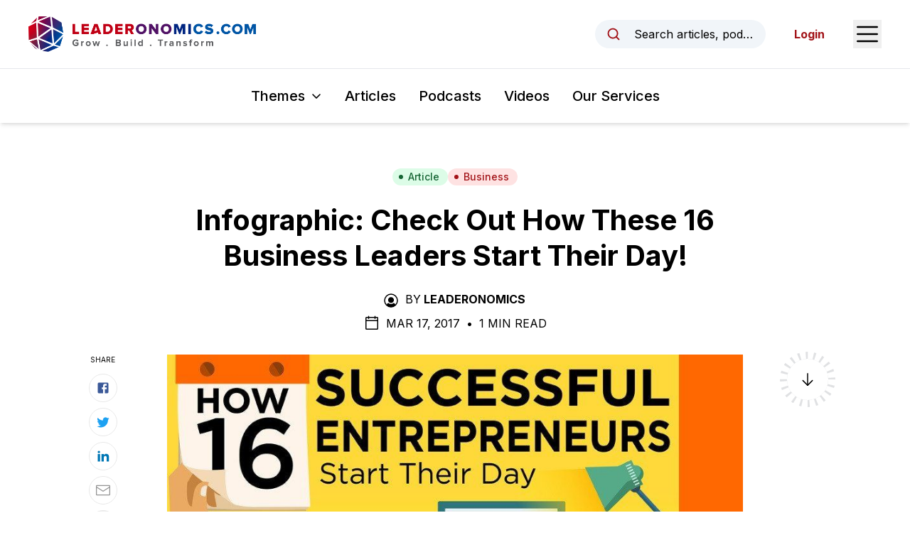

--- FILE ---
content_type: text/html; charset=utf-8
request_url: https://www.leaderonomics.com/articles/business/how-these-leaders-start-their-day
body_size: 15829
content:
<!DOCTYPE html><html lang="en"><head><meta charSet="utf-8"/><meta name="viewport" content="width=device-width"/><meta name="twitter:card" content="summary_large_image"/><meta name="twitter:site" content="@leaderonomics"/><meta name="twitter:creator" content="@leaderonomics"/><meta property="fb:app_id" content="373667504531382"/><meta property="og:url" content="https://www.leaderonomics.com/articles/business/how-these-leaders-start-their-day"/><meta property="og:locale" content="en"/><meta property="og:site_name" content="Leaderonomics"/><title>Infographic: Check Out How These 16 Business Leaders Start Their Day! | Leaderonomics</title><meta name="robots" content="index,follow"/><meta property="og:title" content="Leaderonomics"/><meta property="og:description" content="While a lot of people struggle to keep their day jobs, these successful leaders own and run multiple companies at any given time and look as fresh as ever. Check out these 16 successful business leaders in the world do it!"/><meta property="og:type" content="article"/><meta property="article:published_time" content="2017-03-17T01:11:10.000Z"/><meta property="article:modified_time" content="2022-02-21T11:12:14.000Z"/><meta property="article:author" content="https://www.leaderonomics.com//author/admin"/><meta property="article:tag" content="Be A Leader"/><meta property="og:image" content="https://leaderonomics-storage.s3.ap-southeast-1.amazonaws.com/2017_03_17_How_16_successful_business_leaders_masthead_d0452569de.jpg"/><meta property="og:image:width" content="900"/><meta property="og:image:height" content="558"/><meta name="twitter:title" content="Leaderonomics"/><meta name="twitter:description" content="While a lot of people struggle to keep their day jobs, these successful leaders own and run multiple companies at any given time and look as fresh as ever. Check out these 16 successful business leaders in the world do it!"/><meta name="twitter:image" content="https://leaderonomics-storage.s3.ap-southeast-1.amazonaws.com/2017_03_17_How_16_successful_business_leaders_masthead_d0452569de.jpg"/><meta name="twitter:image:alt" content=""/><meta name="next-head-count" content="25"/><script async="" src="https://pagead2.googlesyndication.com/pagead/js/adsbygoogle.js?client=ca-pub-6327132504140063" crossorigin="anonymous"></script><link rel="apple-touch-icon" sizes="180x180" href="/favicon/apple-touch-icon.png"/><link rel="icon" type="image/png" sizes="32x32" href="/favicon/favicon-32x32.png"/><link rel="icon" type="image/png" sizes="16x16" href="/favicon/favicon-16x16.png"/><link rel="manifest" href="/favicon/site.webmanifest"/><link rel="mask-icon" href="/favicon/safari-pinned-tab.svg" color="#5bbad5"/><meta name="msapplication-TileColor" content="#da532c"/><meta name="theme-color" content="#ffffff"/><link rel="preload" href="/_next/static/media/e4af272ccee01ff0-s.p.woff2" as="font" type="font/woff2" crossorigin="anonymous" data-next-font="size-adjust"/><link rel="preload" href="/_next/static/css/ede86faf65c1ffb4.css" as="style"/><link rel="stylesheet" href="/_next/static/css/ede86faf65c1ffb4.css" data-n-g=""/><noscript data-n-css=""></noscript><script defer="" nomodule="" src="/_next/static/chunks/polyfills-42372ed130431b0a.js"></script><script src="/_next/static/chunks/webpack-3a42151b73f23798.js" defer=""></script><script src="/_next/static/chunks/framework-0394de8bea3f19a4.js" defer=""></script><script src="/_next/static/chunks/main-74ee5feaf72dedd9.js" defer=""></script><script src="/_next/static/chunks/pages/_app-e80454ba87af94e6.js" defer=""></script><script src="/_next/static/chunks/214-574589401e9d0ade.js" defer=""></script><script src="/_next/static/chunks/606-c44fb1d8c32c06f5.js" defer=""></script><script src="/_next/static/chunks/pages/articles/%5Btheme%5D/%5Bslug%5D-d9a72eb480489dfa.js" defer=""></script><script src="/_next/static/SKHhL7d7h93yKbW6TkENW/_buildManifest.js" defer=""></script><script src="/_next/static/SKHhL7d7h93yKbW6TkENW/_ssgManifest.js" defer=""></script><style id="__jsx-2948342492">html{font-family:'__Inter_f367f3', '__Inter_Fallback_f367f3'}</style></head><body class="text-black"><noscript><iframe src="https://www.googletagmanager.com/ns.html?id=GTM-N5P2C7H" height="0" width="0" style="display:none;visibility:hidden"></iframe></noscript><noscript><iframe src="https://www.googletagmanager.com/ns.html?id=GTM-TDTWSC2" height="0" width="0" style="display:none;visibility:hidden"></iframe></noscript><div id="__next"><header id="header" class="sticky top-0 z-20 bg-white shadow-md"><div id="preview-topbar"></div><div class="flex h-16 items-center justify-between px-5 transition-all duration-300 sm:px-6 lg:px-10 xl:h-24"><a class="relative flex h-full w-[185px] items-center transition-all duration-200 xs:w-[230px] xl:w-[320px]" href="/"><img alt="Leaderonomics Logo" loading="lazy" width="320" height="50" decoding="async" data-nimg="1" class="transition-all duration-200" style="color:transparent;background-size:cover;background-position:50% 50%;background-repeat:no-repeat;background-image:url(&quot;data:image/svg+xml;charset=utf-8,%3Csvg xmlns=&#x27;http://www.w3.org/2000/svg&#x27; viewBox=&#x27;0 0 320 40&#x27;%3E%3Cfilter id=&#x27;b&#x27; color-interpolation-filters=&#x27;sRGB&#x27;%3E%3CfeGaussianBlur stdDeviation=&#x27;20&#x27;/%3E%3CfeColorMatrix values=&#x27;1 0 0 0 0 0 1 0 0 0 0 0 1 0 0 0 0 0 100 -1&#x27; result=&#x27;s&#x27;/%3E%3CfeFlood x=&#x27;0&#x27; y=&#x27;0&#x27; width=&#x27;100%25&#x27; height=&#x27;100%25&#x27;/%3E%3CfeComposite operator=&#x27;out&#x27; in=&#x27;s&#x27;/%3E%3CfeComposite in2=&#x27;SourceGraphic&#x27;/%3E%3CfeGaussianBlur stdDeviation=&#x27;20&#x27;/%3E%3C/filter%3E%3Cimage width=&#x27;100%25&#x27; height=&#x27;100%25&#x27; x=&#x27;0&#x27; y=&#x27;0&#x27; preserveAspectRatio=&#x27;none&#x27; style=&#x27;filter: url(%23b);&#x27; href=&#x27;[data-uri]&#x27;/%3E%3C/svg%3E&quot;)" src="/_next/static/media/leaderonomics-logo.5a5ee332.png"/></a><div class="flex items-center space-x-6 md:space-x-10"><button type="button" class="md:flex md:w-full md:max-w-[15rem] md:items-center md:space-x-3 md:rounded-full md:bg-slate-100 md:px-4 md:py-2 md:text-sm md:hover:bg-slate-200 md:focus:outline-none md:focus:ring-2 md:focus:ring-black lg:space-x-4 lg:text-base"><svg xmlns="http://www.w3.org/2000/svg" width="1em" height="1em" fill="currentColor" viewBox="0 0 256 256" aria-hidden="true" class="h-5 w-5 shrink-0 text-brand-red md:h-4 md:w-4 lg:h-5 lg:w-5"><rect width="256" height="256" fill="none"></rect><circle cx="116" cy="116" r="84" fill="none" stroke="currentColor" stroke-linecap="round" stroke-linejoin="round" stroke-width="24"></circle><line x1="175.4" y1="175.4" x2="224" y2="224" fill="none" stroke="currentColor" stroke-linecap="round" stroke-linejoin="round" stroke-width="24"></line></svg><span class="truncate max-md:sr-only">Search articles, podcasts, videos, resources, and authors.</span></button><button type="button"><span class="sr-only">Open Sidebar Menu</span><svg xmlns="http://www.w3.org/2000/svg" width="1em" height="1em" fill="currentColor" viewBox="0 0 256 256" class="h-8 w-8 text-black sm:h-10 sm:w-10"><rect width="256" height="256" fill="none"></rect><line x1="40" y1="128" x2="216" y2="128" stroke="currentColor" stroke-linecap="round" stroke-linejoin="round" stroke-width="16"></line><line x1="40" y1="64" x2="216" y2="64" stroke="currentColor" stroke-linecap="round" stroke-linejoin="round" stroke-width="16"></line><line x1="40" y1="192" x2="216" y2="192" stroke="currentColor" stroke-linecap="round" stroke-linejoin="round" stroke-width="16"></line></svg></button></div></div><div class="border-t py-4 lg:py-6  px-5"><nav class="relative flex items-center space-x-4 sm:space-x-6 lg:space-x-8"><div class="ml-auto" data-headlessui-state=""><button class="group inline-flex items-center rounded-md bg-white text-sm xs:text-base whitespace-nowrap sm:text-lg md:text-xl font-medium focus:outline-none focus:ring-2 focus:ring-brand-red focus:ring-offset-2 hover:text-brand-red text-black" type="button" aria-expanded="false" data-headlessui-state=""><span>Themes</span><svg xmlns="http://www.w3.org/2000/svg" width="1em" height="1em" fill="currentColor" viewBox="0 0 256 256" aria-hidden="true" class="ml-1.5 sm:ml-2 w-3 h-3 sm:h-4 sm:w-4 group-hover:text-brand-red"><rect width="256" height="256" fill="none"></rect><polyline points="208 96 128 176 48 96" fill="none" stroke="currentColor" stroke-linecap="round" stroke-linejoin="round" stroke-width="24"></polyline></svg></button></div><a class="text-sm font-medium hover:text-brand-red xs:text-base whitespace-nowrap sm:text-lg md:text-xl" href="/articles">Articles</a><a class="text-sm font-medium hover:text-brand-red xs:text-base whitespace-nowrap sm:text-lg md:text-xl" href="/podcasts">Podcasts</a><a class="text-sm font-medium hover:text-brand-red xs:text-base whitespace-nowrap sm:text-lg md:text-xl" href="/videos">Videos</a><a href="https://www.leaderonomics.info/" target="_blank" rel="noreferrer" class="text-sm font-medium hover:text-brand-red xs:text-base whitespace-nowrap sm:text-lg md:text-xl !mr-auto">Our Services</a></nav><div hidden="" style="position:fixed;top:1px;left:1px;width:1px;height:0;padding:0;margin:-1px;overflow:hidden;clip:rect(0, 0, 0, 0);white-space:nowrap;border-width:0;display:none"></div></div></header><main><article class="relative mx-auto max-w-[850px] px-5 pt-10 md:pt-16"><div class="flex flex-wrap justify-center gap-2"><a class="inline-flex items-center sm:px-3 py-0.5 rounded-full sm:text-sm font-medium px-3 text-sm bg-green-100 text-green-800 hover:bg-green-200" href="/articles"><svg class="-ml-0.5 sm:-ml-1 mr-1 sm:mr-1.5 w-1.5 h-1.5 sm:h-2 sm:w-2" fill="currentColor" viewBox="0 0 8 8"><circle cx="4" cy="4" r="3"></circle></svg>Article</a><a class="inline-flex items-center sm:px-3 py-0.5 rounded-full sm:text-sm font-medium bg-red-100 text-brand-red hover:bg-red-200 px-3 text-sm" href="/themes/business"><svg class="-ml-0.5 sm:-ml-1 mr-1 sm:mr-1.5 w-1.5 h-1.5 sm:h-2 sm:w-2" fill="currentColor" viewBox="0 0 8 8"><circle cx="4" cy="4" r="3"></circle></svg>Business</a></div><h1 class="mt-6 text-center text-2xl font-bold !leading-tight text-black md:text-3xl lg:text-4xl xl:text-[40px]">Infographic: Check Out How These 16 Business Leaders Start Their Day!</h1><div class="mt-6 flex justify-center uppercase text-black max-md:text-sm"><div><svg xmlns="http://www.w3.org/2000/svg" width="1em" height="1em" fill="currentColor" viewBox="0 0 256 256" aria-hidden="true" class="mr-2 inline-block h-5 w-5 shrink-0 md:h-6 md:w-6"><rect width="256" height="256" fill="none"></rect><circle cx="128" cy="120" r="44"></circle><path d="M128,24A104,104,0,1,0,232,128,104.2,104.2,0,0,0,128,24Zm65.8,162.4a81.3,81.3,0,0,0-24.5-23,59.7,59.7,0,0,1-82.6,0,81.3,81.3,0,0,0-24.5,23,88,88,0,1,1,131.6,0Z"></path></svg><span class="mr-1 inline-block">By</span><a class="mr-1 inline-block font-bold hover:underline" href="/author/admin">Leaderonomics</a></div></div><div class="mt-2 flex items-center justify-center space-x-2 uppercase max-md:text-sm"><svg xmlns="http://www.w3.org/2000/svg" width="1em" height="1em" fill="currentColor" viewBox="0 0 256 256" aria-hidden="true" class="h-5 w-5 md:h-6 md:w-6"><rect width="256" height="256" fill="none"></rect><rect x="40" y="40" width="176" height="176" rx="8" fill="none" stroke="currentColor" stroke-linecap="round" stroke-linejoin="round" stroke-width="16"></rect><line x1="176" y1="24" x2="176" y2="56" fill="none" stroke="currentColor" stroke-linecap="round" stroke-linejoin="round" stroke-width="16"></line><line x1="80" y1="24" x2="80" y2="56" fill="none" stroke="currentColor" stroke-linecap="round" stroke-linejoin="round" stroke-width="16"></line><line x1="40" y1="88" x2="216" y2="88" fill="none" stroke="currentColor" stroke-linecap="round" stroke-linejoin="round" stroke-width="16"></line></svg><div><span>Mar 17, 2017<!-- --> </span><span class="mx-1 inline-block">•</span> <span>1 Min Read</span></div></div><div class="relative"><div class="mt-8"><img alt="Alt" loading="lazy" width="900" height="558" decoding="async" data-nimg="1" class="block w-full shadow-sm" style="color:transparent;background-size:cover;background-position:50% 50%;background-repeat:no-repeat;background-image:url(&quot;data:image/svg+xml;charset=utf-8,%3Csvg xmlns=&#x27;http://www.w3.org/2000/svg&#x27; viewBox=&#x27;0 0 900 558&#x27;%3E%3Cfilter id=&#x27;b&#x27; color-interpolation-filters=&#x27;sRGB&#x27;%3E%3CfeGaussianBlur stdDeviation=&#x27;20&#x27;/%3E%3CfeColorMatrix values=&#x27;1 0 0 0 0 0 1 0 0 0 0 0 1 0 0 0 0 0 100 -1&#x27; result=&#x27;s&#x27;/%3E%3CfeFlood x=&#x27;0&#x27; y=&#x27;0&#x27; width=&#x27;100%25&#x27; height=&#x27;100%25&#x27;/%3E%3CfeComposite operator=&#x27;out&#x27; in=&#x27;s&#x27;/%3E%3CfeComposite in2=&#x27;SourceGraphic&#x27;/%3E%3CfeGaussianBlur stdDeviation=&#x27;20&#x27;/%3E%3C/filter%3E%3Cimage width=&#x27;100%25&#x27; height=&#x27;100%25&#x27; x=&#x27;0&#x27; y=&#x27;0&#x27; preserveAspectRatio=&#x27;none&#x27; style=&#x27;filter: url(%23b);&#x27; href=&#x27;[data-uri]&#x27;/%3E%3C/svg%3E&quot;)" src="https://leaderonomics-storage.s3.ap-southeast-1.amazonaws.com/2017_03_17_How_16_successful_business_leaders_masthead_d0452569de.jpg"/></div><section class="prose mt-8 max-w-none prose-headings:font-bold prose-h1:text-4xl prose-h2:text-2xl sm:prose-h2:text-3xl prose-h3:mt-8 prose-h3:text-xl sm:prose-h3:text-2xl prose-h4:mt-10 prose-h4:text-xl prose-a:font-bold prose-a:text-[#007bff] prose-figure:mx-auto prose-figcaption:text-center prose-li:marker:text-black prose-img:mx-auto prose-img:block sm:prose-lg md:mt-10 [&amp;_blockquote&gt;a]:inline-block"><blockquote><p>“How you start your day is how you start your life” <strong>– Drew Canole</strong></p></blockquote> <p>We all look up to people like Bill Gates, Steve Jobs, and Richard Branson. They’ve made it and continue to inspire thousands and thousands of people around the world.</p> <p>While a lot of people struggle to keep their day jobs, these successful leaders own and run multiple companies at any given time and look as fresh as ever.</p> <h4><strong>Their secret?</strong></h4> <p>All of them have a morning routine that they follow religiously in order to become more productive for the rest of the day and are successful in life.</p> <p>If you are striving to achieve, it’s important to set yourself up for success but giving yourself the right start every single day. For some, it could be meditating early morning, while for others, it might involves an exercise routine. The key is to do you, but ensure that your actions are preparing yourself for a highly focused and productive day so you can go out and achieve your goals and targets.</p> <p>&nbsp;<br /> <span style="color: #0000ff;"><strong>This might interest you: </strong></span><a href="https://leaderonomics.com/personal/ig-10-ways-to-sleep-smarter" target="_blank">Infographic: 10 Practical Ways To Sleep Smarter</a><br /> &nbsp;</p> <p>Below you’ll find what these 16 successful business leaders in the world do after waking up every morning. Take a look!</p> <p><img src="https://leaderonomics-wp.s3.ap-southeast-1.amazonaws.com/uploads/2017/03/2017.03.17_How-16-successful-business-leaders-start-their-day_1-1.jpg" alt="How business leaders start their day" width="800" height="4140" class="aligncenter size-full wp-image-32268" srcset="https://leaderonomics-wp.s3.ap-southeast-1.amazonaws.com/uploads/2017/03/2017.03.17_How-16-successful-business-leaders-start-their-day_1-1.jpg 800w, https://leaderonomics-wp.s3.ap-southeast-1.amazonaws.com/uploads/2017/03/2017.03.17_How-16-successful-business-leaders-start-their-day_1-1-25x130.jpg 25w, https://leaderonomics-wp.s3.ap-southeast-1.amazonaws.com/uploads/2017/03/2017.03.17_How-16-successful-business-leaders-start-their-day_1-1-768x3974.jpg 768w" sizes="(max-width: 800px) 100vw, 800px" /></p> <p><img src="https://leaderonomics-wp.s3.ap-southeast-1.amazonaws.com/uploads/2017/03/2017.03.17_How-16-successful-business-leaders-start-their-day_2.jpg" alt="How business leaders start their day" width="800" height="3179" class="aligncenter size-full wp-image-32271" srcset="https://leaderonomics-wp.s3.ap-southeast-1.amazonaws.com/uploads/2017/03/2017.03.17_How-16-successful-business-leaders-start-their-day_2.jpg 800w, https://leaderonomics-wp.s3.ap-southeast-1.amazonaws.com/uploads/2017/03/2017.03.17_How-16-successful-business-leaders-start-their-day_2-33x130.jpg 33w, https://leaderonomics-wp.s3.ap-southeast-1.amazonaws.com/uploads/2017/03/2017.03.17_How-16-successful-business-leaders-start-their-day_2-768x3052.jpg 768w" sizes="(max-width: 800px) 100vw, 800px" /></p> <p><img src="https://leaderonomics-wp.s3.ap-southeast-1.amazonaws.com/uploads/2017/03/2017.03.17_How-16-successful-business-leaders-start-their-day_3.jpg" alt="How business leaders start their day" width="800" height="3490" class="aligncenter size-full wp-image-32273" srcset="https://leaderonomics-wp.s3.ap-southeast-1.amazonaws.com/uploads/2017/03/2017.03.17_How-16-successful-business-leaders-start-their-day_3.jpg 800w, https://leaderonomics-wp.s3.ap-southeast-1.amazonaws.com/uploads/2017/03/2017.03.17_How-16-successful-business-leaders-start-their-day_3-30x130.jpg 30w, https://leaderonomics-wp.s3.ap-southeast-1.amazonaws.com/uploads/2017/03/2017.03.17_How-16-successful-business-leaders-start-their-day_3-768x3350.jpg 768w" sizes="(max-width: 800px) 100vw, 800px" /></p> <p><img src="https://leaderonomics-wp.s3.ap-southeast-1.amazonaws.com/uploads/2017/03/2017.03.17_How-16-successful-business-leaders-start-their-day_4.jpg" alt="How business leaders start their day" width="800" height="3621" class="aligncenter size-full wp-image-32274" srcset="https://leaderonomics-wp.s3.ap-southeast-1.amazonaws.com/uploads/2017/03/2017.03.17_How-16-successful-business-leaders-start-their-day_4.jpg 800w, https://leaderonomics-wp.s3.ap-southeast-1.amazonaws.com/uploads/2017/03/2017.03.17_How-16-successful-business-leaders-start-their-day_4-29x130.jpg 29w, https://leaderonomics-wp.s3.ap-southeast-1.amazonaws.com/uploads/2017/03/2017.03.17_How-16-successful-business-leaders-start-their-day_4-768x3476.jpg 768w" sizes="(max-width: 800px) 100vw, 800px" /></p> <h3><em>Comment or write to us at <a href="mailto:editor@leaderonomics.com" target="_blank"><u>editor@leaderonomics.com</u></a> and share some of your most admired business leaders, and why. </p></section><div class="absolute right-[105%] top-1/2 hidden h-1/2 w-[250px] xl:block"><div class="sticky top-[157px] pt-[40px]"><div class="border-t border-[#b1b1b1] pt-4"><p class="mb-3 text-[10px] uppercase">Read Next</p><a href="/articles/business/k-pintar-stay-in-the-game"><span class="aspect-w-1 aspect-h-1 relative block"><img alt="Alt" loading="lazy" width="800" height="533" decoding="async" data-nimg="1" class="object-cover object-center" style="color:transparent;background-size:cover;background-position:50% 50%;background-repeat:no-repeat;background-image:url(&quot;data:image/svg+xml;charset=utf-8,%3Csvg xmlns=&#x27;http://www.w3.org/2000/svg&#x27; viewBox=&#x27;0 0 800 533&#x27;%3E%3Cfilter id=&#x27;b&#x27; color-interpolation-filters=&#x27;sRGB&#x27;%3E%3CfeGaussianBlur stdDeviation=&#x27;20&#x27;/%3E%3CfeColorMatrix values=&#x27;1 0 0 0 0 0 1 0 0 0 0 0 1 0 0 0 0 0 100 -1&#x27; result=&#x27;s&#x27;/%3E%3CfeFlood x=&#x27;0&#x27; y=&#x27;0&#x27; width=&#x27;100%25&#x27; height=&#x27;100%25&#x27;/%3E%3CfeComposite operator=&#x27;out&#x27; in=&#x27;s&#x27;/%3E%3CfeComposite in2=&#x27;SourceGraphic&#x27;/%3E%3CfeGaussianBlur stdDeviation=&#x27;20&#x27;/%3E%3C/filter%3E%3Cimage width=&#x27;100%25&#x27; height=&#x27;100%25&#x27; x=&#x27;0&#x27; y=&#x27;0&#x27; preserveAspectRatio=&#x27;none&#x27; style=&#x27;filter: url(%23b);&#x27; href=&#x27;[data-uri]&#x27;/%3E%3C/svg%3E&quot;)" src="https://leaderonomics-storage.s3.ap-southeast-1.amazonaws.com/MAIN_PIC_6d523fb4e6.jpg"/></span><p class="mt-2 text-xs">K-Pintar: ‘Smart’ Way To Stay In The Game</p></a></div></div></div><div class="absolute right-[105%] top-0 -mt-[40px] hidden h-1/2 w-[100px] xl:block"><div class="sticky top-[157px] pt-[40px]"><p class="text-center text-[10px] uppercase">Share</p><div class="mt-3 flex flex-col items-center space-y-2"><a href="https://www.facebook.com/sharer/sharer.php?u=https://www.leaderonomics.com/articles/business/how-these-leaders-start-their-day&amp;title=" target="_blank" rel="noopener" class="flex h-10 w-10 items-center justify-center rounded-full border border-[#e8e8e8] hover:bg-gray-50"><svg width="1em" height="1em" viewBox="0 0 24 24" aria-hidden="true" style="color:#3b5998" class="h-5 w-5"><path d="M5 3h14a2 2 0 0 1 2 2v14a2 2 0 0 1-2 2H5a2 2 0 0 1-2-2V5a2 2 0 0 1 2-2m13 2h-2.5A3.5 3.5 0 0 0 12 8.5V11h-2v3h2v7h3v-7h3v-3h-3V9a1 1 0 0 1 1-1h2V5z" fill="currentColor"></path></svg></a><a href="https://twitter.com/intent/tweet?url=https://www.leaderonomics.com/articles/business/how-these-leaders-start-their-day&amp;text=" target="_blank" rel="noopener" class="flex h-10 w-10 items-center justify-center rounded-full border border-[#e8e8e8] hover:bg-gray-50"><svg width="1em" height="1em" viewBox="0 0 24 24" aria-hidden="true" style="color:#1da1f2" class="h-5 w-5"><path fill="currentColor" d="M22.46 6c-.77.35-1.6.58-2.46.69c.88-.53 1.56-1.37 1.88-2.38c-.83.5-1.75.85-2.72 1.05C18.37 4.5 17.26 4 16 4c-2.35 0-4.27 1.92-4.27 4.29c0 .34.04.67.11.98C8.28 9.09 5.11 7.38 3 4.79c-.37.63-.58 1.37-.58 2.15c0 1.49.75 2.81 1.91 3.56c-.71 0-1.37-.2-1.95-.5v.03c0 2.08 1.48 3.82 3.44 4.21a4.22 4.22 0 0 1-1.93.07a4.28 4.28 0 0 0 4 2.98a8.521 8.521 0 0 1-5.33 1.84c-.34 0-.68-.02-1.02-.06C3.44 20.29 5.7 21 8.12 21C16 21 20.33 14.46 20.33 8.79c0-.19 0-.37-.01-.56c.84-.6 1.56-1.36 2.14-2.23Z"></path></svg></a><a href="https://www.linkedin.com/shareArticle?url=https://www.leaderonomics.com/articles/business/how-these-leaders-start-their-day&amp;title=&amp;mini=true" target="_blank" rel="noopener" class="flex h-10 w-10 items-center justify-center rounded-full border border-[#e8e8e8] hover:bg-gray-50"><svg width="1em" height="1em" viewBox="0 0 24 24" aria-hidden="true" style="color:#0077b5" class="h-5 w-5"><path fill="currentColor" d="M6.94 5a2 2 0 1 1-4-.002a2 2 0 0 1 4 .002zM7 8.48H3V21h4V8.48zm6.32 0H9.34V21h3.94v-6.57c0-3.66 4.77-4 4.77 0V21H22v-7.93c0-6.17-7.06-5.94-8.72-2.91l.04-1.68z"></path></svg></a><a href="mailto:?subject=&amp;body=https://www.leaderonomics.com/articles/business/how-these-leaders-start-their-day" target="_blank" rel="noopener" class="flex h-10 w-10 items-center justify-center rounded-full border border-[#e8e8e8] hover:bg-gray-50"><svg xmlns="http://www.w3.org/2000/svg" width="1em" height="1em" viewBox="0 0 15 15" aria-hidden="true" style="color:#929292" class="h-5 w-5"><path fill="currentColor" fill-rule="evenodd" d="M1 2a1 1 0 0 0-1 1v9a1 1 0 0 0 1 1h13a1 1 0 0 0 1-1V3a1 1 0 0 0-1-1H1Zm0 1h13v.925a.448.448 0 0 0-.241.07L7.5 7.967L1.241 3.995A.448.448 0 0 0 1 3.925V3Zm0 1.908V12h13V4.908L7.741 8.88a.45.45 0 0 1-.482 0L1 4.908Z" clip-rule="evenodd"></path></svg></a><div class="relative flex items-center"><button type="button" class="flex h-10 w-10 items-center justify-center rounded-full border border-[#e8e8e8] hover:bg-gray-50"><svg xmlns="http://www.w3.org/2000/svg" width="1em" height="1em" fill="currentColor" viewBox="0 0 256 256" aria-hidden="true" class="h-5 w-5 text-[#929292]"><rect width="256" height="256" fill="none"></rect><path d="M132.5,61.3l9.6-9.7a44.1,44.1,0,0,1,62.3,62.3l-30.3,30.2a43.9,43.9,0,0,1-62.2,0" fill="none" stroke="currentColor" stroke-linecap="round" stroke-linejoin="round" stroke-width="24"></path><path d="M123.5,194.7l-9.6,9.7a44.1,44.1,0,0,1-62.3-62.3l30.3-30.2a43.9,43.9,0,0,1,62.2,0" fill="none" stroke="currentColor" stroke-linecap="round" stroke-linejoin="round" stroke-width="24"></path></svg></button></div></div></div></div><div class="pointer-events-none absolute left-[105%] top-0 -mt-[40px] hidden h-[calc(100%+120px)] w-[100px] xl:block"><div class="sticky top-[157px]"><div class="relative"><svg class="h-full w-full"><circle id="circlePageProgress" cx="50%" cy="50%" r="35px" stroke-dasharray="0, 220" stroke-dashoffset="65" fill="none" stroke-width="10" stroke="#000"></circle></svg><div class="absolute top-1/2 left-1/2 -z-1 flex h-[78px] w-[78px] -translate-x-1/2 -translate-y-1/2 items-center justify-center rounded-full border-[10px] border-[#e0e1e3] bg-transparent"><svg xmlns="http://www.w3.org/2000/svg" width="1em" height="1em" fill="currentColor" viewBox="0 0 256 256" aria-hidden="true" class="h-6 w-6 "><rect width="256" height="256" fill="none"></rect><line x1="128" y1="40" x2="128" y2="216" fill="none" stroke="currentColor" stroke-linecap="round" stroke-linejoin="round" stroke-width="16"></line><polyline points="56 144 128 216 200 144" fill="none" stroke="currentColor" stroke-linecap="round" stroke-linejoin="round" stroke-width="16"></polyline></svg><div class="hidden"><img alt="Logo" loading="lazy" width="35" height="35" decoding="async" data-nimg="1" style="color:transparent" src="/_next/static/media/logo-ball.78d9da0f.png"/></div></div><div class="absolute top-1/2 left-1/2 w-full -translate-x-1/2 -translate-y-1/2"><svg class="h-full w-full"><circle cx="50%" cy="50%" r="35px" stroke-dasharray="8,3" stroke-width="12" fill="none" stroke="#fff" class="z-2"></circle></svg></div></div></div></div></div><div class="mb-6 mt-10 border-t border-black md:mt-16"></div><div><p class="mb-6 text-sm uppercase sm:text-base">Share This</p><div class="flex items-center space-x-6"><a href="https://www.facebook.com/sharer/sharer.php?u=https://www.leaderonomics.com/articles/business/how-these-leaders-start-their-day&amp;title=" target="_blank" rel="noopener" class="text-black hover:text-gray-500"><svg width="1em" height="1em" viewBox="0 0 24 24" class="h-6 w-6" aria-hidden="true"><path d="M5 3h14a2 2 0 0 1 2 2v14a2 2 0 0 1-2 2H5a2 2 0 0 1-2-2V5a2 2 0 0 1 2-2m13 2h-2.5A3.5 3.5 0 0 0 12 8.5V11h-2v3h2v7h3v-7h3v-3h-3V9a1 1 0 0 1 1-1h2V5z" fill="currentColor"></path></svg></a><a href="https://twitter.com/intent/tweet?url=https://www.leaderonomics.com/articles/business/how-these-leaders-start-their-day&amp;text=" target="_blank" rel="noopener" class="text-black hover:text-gray-500"><svg width="1em" height="1em" viewBox="0 0 24 24" class="h-6 w-6" aria-hidden="true"><path fill="currentColor" d="M22.46 6c-.77.35-1.6.58-2.46.69c.88-.53 1.56-1.37 1.88-2.38c-.83.5-1.75.85-2.72 1.05C18.37 4.5 17.26 4 16 4c-2.35 0-4.27 1.92-4.27 4.29c0 .34.04.67.11.98C8.28 9.09 5.11 7.38 3 4.79c-.37.63-.58 1.37-.58 2.15c0 1.49.75 2.81 1.91 3.56c-.71 0-1.37-.2-1.95-.5v.03c0 2.08 1.48 3.82 3.44 4.21a4.22 4.22 0 0 1-1.93.07a4.28 4.28 0 0 0 4 2.98a8.521 8.521 0 0 1-5.33 1.84c-.34 0-.68-.02-1.02-.06C3.44 20.29 5.7 21 8.12 21C16 21 20.33 14.46 20.33 8.79c0-.19 0-.37-.01-.56c.84-.6 1.56-1.36 2.14-2.23Z"></path></svg></a><a href="https://www.linkedin.com/shareArticle?url=https://www.leaderonomics.com/articles/business/how-these-leaders-start-their-day&amp;title=&amp;mini=true" target="_blank" rel="noopener" class="text-black hover:text-gray-500"><svg width="1em" height="1em" viewBox="0 0 24 24" class="h-6 w-6" aria-hidden="true"><path fill="currentColor" d="M6.94 5a2 2 0 1 1-4-.002a2 2 0 0 1 4 .002zM7 8.48H3V21h4V8.48zm6.32 0H9.34V21h3.94v-6.57c0-3.66 4.77-4 4.77 0V21H22v-7.93c0-6.17-7.06-5.94-8.72-2.91l.04-1.68z"></path></svg></a><a href="mailto:?subject=&amp;body=https://www.leaderonomics.com/articles/business/how-these-leaders-start-their-day" target="_blank" rel="noopener" class="text-black hover:text-gray-500"><svg xmlns="http://www.w3.org/2000/svg" width="1em" height="1em" viewBox="0 0 15 15" class="h-6 w-6" aria-hidden="true"><path fill="currentColor" fill-rule="evenodd" d="M1 2a1 1 0 0 0-1 1v9a1 1 0 0 0 1 1h13a1 1 0 0 0 1-1V3a1 1 0 0 0-1-1H1Zm0 1h13v.925a.448.448 0 0 0-.241.07L7.5 7.967L1.241 3.995A.448.448 0 0 0 1 3.925V3Zm0 1.908V12h13V4.908L7.741 8.88a.45.45 0 0 1-.482 0L1 4.908Z" clip-rule="evenodd"></path></svg></a><div class="relative flex items-center"><button type="button"><svg xmlns="http://www.w3.org/2000/svg" width="1em" height="1em" fill="currentColor" viewBox="0 0 256 256" aria-hidden="true" class="h-6 w-6 text-black"><rect width="256" height="256" fill="none"></rect><path d="M132.5,61.3l9.6-9.7a44.1,44.1,0,0,1,62.3,62.3l-30.3,30.2a43.9,43.9,0,0,1-62.2,0" fill="none" stroke="currentColor" stroke-linecap="round" stroke-linejoin="round" stroke-width="24"></path><path d="M123.5,194.7l-9.6,9.7a44.1,44.1,0,0,1-62.3-62.3l30.3-30.2a43.9,43.9,0,0,1,62.2,0" fill="none" stroke="currentColor" stroke-linecap="round" stroke-linejoin="round" stroke-width="24"></path></svg></button></div></div></div><div class="mt-8 pb-6 text-sm sm:flex sm:text-base"><p class="uppercase">Business</p><span class="mx-2 hidden sm:inline-block">•</span><p class="mt-2 text-[#6d6e71] sm:mt-0"><span class="uppercase">Tags<!-- -->:</span> <span class="pl-2"><a class="hover:text-gray-400" href="/library?publicationType=article&amp;subtheme=3">Be A Leader</a></span></p></div><div class="space-y-6 border-t border-black py-8"><div class="sm:flex sm:items-center sm:space-x-4 lg:space-x-6"><div class="relative h-[100px] w-[100px] shrink-0"><a href="/author/admin"><img alt="Alt" loading="lazy" width="100" height="100" decoding="async" data-nimg="1" class="block h-full w-full rounded-full object-cover object-center" style="color:transparent;background-size:cover;background-position:50% 50%;background-repeat:no-repeat;background-image:url(&quot;data:image/svg+xml;charset=utf-8,%3Csvg xmlns=&#x27;http://www.w3.org/2000/svg&#x27; viewBox=&#x27;0 0 100 100&#x27;%3E%3Cfilter id=&#x27;b&#x27; color-interpolation-filters=&#x27;sRGB&#x27;%3E%3CfeGaussianBlur stdDeviation=&#x27;20&#x27;/%3E%3CfeColorMatrix values=&#x27;1 0 0 0 0 0 1 0 0 0 0 0 1 0 0 0 0 0 100 -1&#x27; result=&#x27;s&#x27;/%3E%3CfeFlood x=&#x27;0&#x27; y=&#x27;0&#x27; width=&#x27;100%25&#x27; height=&#x27;100%25&#x27;/%3E%3CfeComposite operator=&#x27;out&#x27; in=&#x27;s&#x27;/%3E%3CfeComposite in2=&#x27;SourceGraphic&#x27;/%3E%3CfeGaussianBlur stdDeviation=&#x27;20&#x27;/%3E%3C/filter%3E%3Cimage width=&#x27;100%25&#x27; height=&#x27;100%25&#x27; x=&#x27;0&#x27; y=&#x27;0&#x27; preserveAspectRatio=&#x27;none&#x27; style=&#x27;filter: url(%23b);&#x27; href=&#x27;[data-uri]&#x27;/%3E%3C/svg%3E&quot;)" src="https://leaderonomics-storage.s3.ap-southeast-1.amazonaws.com/logo_ball_74383b_c1007b5941.png"/></a></div><div class="mt-4 text-sm sm:mt-0"><div class="flex items-center"><a class="font-bold" href="/author/admin">Leaderonomics</a><div class="ml-4 flex items-center space-x-4"><a href="mailto:admin@leaderonomics.com" class="text-black hover:text-gray-500"><svg xmlns="http://www.w3.org/2000/svg" width="1em" height="1em" viewBox="0 0 15 15" aria-hidden="true" class="h-[16px] w-[16px]"><path fill="currentColor" fill-rule="evenodd" d="M1 2a1 1 0 0 0-1 1v9a1 1 0 0 0 1 1h13a1 1 0 0 0 1-1V3a1 1 0 0 0-1-1H1Zm0 1h13v.925a.448.448 0 0 0-.241.07L7.5 7.967L1.241 3.995A.448.448 0 0 0 1 3.925V3Zm0 1.908V12h13V4.908L7.741 8.88a.45.45 0 0 1-.482 0L1 4.908Z" clip-rule="evenodd"></path></svg></a></div></div><div class="mt-2 leading-normal"><p>This article is published by the editors of Leaderonomics.com with the consent of the guest author.&nbsp;</p></div></div></div></div><nav class="flex justify-between"><div class="w-full"><a class="relative inline-flex items-center space-x-2 text-sm hover:text-gray-500 sm:text-base -ml-1" href="/articles/leadership/tls-abbvie-muru-annamalai"><svg xmlns="http://www.w3.org/2000/svg" width="1em" height="1em" fill="currentColor" viewBox="0 0 256 256" aria-hidden="true" class="h-3 w-3 shrink-0"><rect width="256" height="256" fill="none"></rect><polyline points="160 208 80 128 160 48" fill="none" stroke="currentColor" stroke-linecap="round" stroke-linejoin="round" stroke-width="24"></polyline></svg><span class="block">Previous Article</span></a></div><div class="w-full flex justify-end"><a class="relative inline-flex items-center space-x-2 text-sm hover:text-gray-500 sm:text-base ml-1 text-right" href="/articles/business/k-pintar-stay-in-the-game"><span class="block">Next Article</span><svg xmlns="http://www.w3.org/2000/svg" width="1em" height="1em" fill="currentColor" viewBox="0 0 256 256" aria-hidden="true" class="h-3 w-3 shrink-0"><rect width="256" height="256" fill="none"></rect><polyline points="96 48 176 128 96 208" fill="none" stroke="currentColor" stroke-linecap="round" stroke-linejoin="round" stroke-width="24"></polyline></svg></a></div></nav></article><div class="container mb-10"></div><section class="pt-6 pb-2 sm:pb-4 md:py-10"><div class="publication-container"><div class="max-md:px-5"><h2 class="flex justify-center items-center space-x-2 sm:space-x-3 mb-6 sm:mb-8 md:mb-10 font-bold text-3xl sm:text-4xl xl:text-5xl text-center"><span>You May Also Like</span></h2></div><div class="grid md:grid-cols-2 xl:grid-cols-3 gap-2 sm:gap-4 md:gap-8 mt-6 max-md:bg-slate-50 max-md:border-t max-md:border-gray-100"><div class="max-md:shadow-sm max-md:bg-white bg-transparent max-md:py-4 max-md:px-3"><div class="relative"><a class="relative block md:aspect-w-16 md:aspect-h-11 max-md:float-right max-md:ml-3 max-md:h-[100px] max-md:w-[100px] max-xs:h-[80px] max-xs:w-[80px]" href="/articles/business/the-power-of-strategic-rivalry"><img alt="finger fight" loading="lazy" decoding="async" data-nimg="fill" class="object-cover object-center shadow-sm !max-md:static" style="position:absolute;height:100%;width:100%;left:0;top:0;right:0;bottom:0;color:transparent;background-size:cover;background-position:50% 50%;background-repeat:no-repeat;background-image:url(&quot;data:image/svg+xml;charset=utf-8,%3Csvg xmlns=&#x27;http://www.w3.org/2000/svg&#x27; %3E%3Cfilter id=&#x27;b&#x27; color-interpolation-filters=&#x27;sRGB&#x27;%3E%3CfeGaussianBlur stdDeviation=&#x27;20&#x27;/%3E%3CfeColorMatrix values=&#x27;1 0 0 0 0 0 1 0 0 0 0 0 1 0 0 0 0 0 100 -1&#x27; result=&#x27;s&#x27;/%3E%3CfeFlood x=&#x27;0&#x27; y=&#x27;0&#x27; width=&#x27;100%25&#x27; height=&#x27;100%25&#x27;/%3E%3CfeComposite operator=&#x27;out&#x27; in=&#x27;s&#x27;/%3E%3CfeComposite in2=&#x27;SourceGraphic&#x27;/%3E%3CfeGaussianBlur stdDeviation=&#x27;20&#x27;/%3E%3C/filter%3E%3Cimage width=&#x27;100%25&#x27; height=&#x27;100%25&#x27; x=&#x27;0&#x27; y=&#x27;0&#x27; preserveAspectRatio=&#x27;none&#x27; style=&#x27;filter: url(%23b);&#x27; href=&#x27;[data-uri]&#x27;/%3E%3C/svg%3E&quot;)" src="https://leaderonomics-storage.s3.ap-southeast-1.amazonaws.com/two_businessman_finger_have_argument_isolated_white_11zon_96bffec0f2.jpg"/></a></div><div class="md:mt-5 max-md:col-span-8 max-md:clear-none max-md:inline"><div class="flex flex-wrap gap-2"><a class="inline-flex items-center px-2 sm:px-3 py-0.5 rounded-full text-xs sm:text-sm font-medium bg-green-100 text-green-800 hover:bg-green-200" href="/articles"><svg class="-ml-0.5 sm:-ml-1 mr-1 sm:mr-1.5 w-1.5 h-1.5 sm:h-2 sm:w-2" fill="currentColor" viewBox="0 0 8 8"><circle cx="4" cy="4" r="3"></circle></svg>Article</a><a class="inline-flex items-center px-2 sm:px-3 py-0.5 rounded-full text-xs sm:text-sm font-medium bg-red-100 text-brand-red hover:bg-red-200" href="/themes/business"><svg class="-ml-0.5 sm:-ml-1 mr-1 sm:mr-1.5 w-1.5 h-1.5 sm:h-2 sm:w-2" fill="currentColor" viewBox="0 0 8 8"><circle cx="4" cy="4" r="3"></circle></svg>Business</a></div><h3 class="font-bold text-xl !leading-snug sm:text-2xl mt-3 sm:mt-4"><a class="hover:underline" href="/articles/business/the-power-of-strategic-rivalry">The Power of Strategic Rivalry</a></h3><div class="mt-3 text-gray-500 text-sm 2xl:text-base">By ABHISHEK B., JOHANNES B., SEBASTIAN U., GAVIN J. Done right, referencing your arch-rival in marketing campaigns can drive engagement and sales.</div><div class="flex items-end space-x-2 mt-4 font-medium text-gray-500 text-xs sm:text-sm"><p class="uppercase">Nov 24, 2025<!-- --> <span class="mx-1 inline-block">•</span> <!-- -->6 Min Read</p></div></div></div><div class="max-md:shadow-sm max-md:bg-white bg-transparent max-md:py-4 max-md:px-3"><div class="relative"><a class="relative block md:aspect-w-16 md:aspect-h-11 max-md:float-right max-md:ml-3 max-md:h-[100px] max-md:w-[100px] max-xs:h-[80px] max-xs:w-[80px]" href="/podcasts/business/raise-your-game-impossible-is-nothing"><img alt="Alt" loading="lazy" decoding="async" data-nimg="fill" class="object-cover object-center shadow-sm !max-md:static" style="position:absolute;height:100%;width:100%;left:0;top:0;right:0;bottom:0;color:transparent;background-size:cover;background-position:50% 50%;background-repeat:no-repeat;background-image:url(&quot;data:image/svg+xml;charset=utf-8,%3Csvg xmlns=&#x27;http://www.w3.org/2000/svg&#x27; viewBox=&#x27;0 0 320 160&#x27;%3E%3Cfilter id=&#x27;b&#x27; color-interpolation-filters=&#x27;sRGB&#x27;%3E%3CfeGaussianBlur stdDeviation=&#x27;20&#x27;/%3E%3CfeColorMatrix values=&#x27;1 0 0 0 0 0 1 0 0 0 0 0 1 0 0 0 0 0 100 -1&#x27; result=&#x27;s&#x27;/%3E%3CfeFlood x=&#x27;0&#x27; y=&#x27;0&#x27; width=&#x27;100%25&#x27; height=&#x27;100%25&#x27;/%3E%3CfeComposite operator=&#x27;out&#x27; in=&#x27;s&#x27;/%3E%3CfeComposite in2=&#x27;SourceGraphic&#x27;/%3E%3CfeGaussianBlur stdDeviation=&#x27;20&#x27;/%3E%3C/filter%3E%3Cimage width=&#x27;100%25&#x27; height=&#x27;100%25&#x27; x=&#x27;0&#x27; y=&#x27;0&#x27; preserveAspectRatio=&#x27;none&#x27; style=&#x27;filter: url(%23b);&#x27; href=&#x27;[data-uri]&#x27;/%3E%3C/svg%3E&quot;)" src="/_next/static/media/placeholder.69557c30.jpg"/></a></div><div class="md:mt-5 max-md:col-span-8 max-md:clear-none max-md:inline"><div class="flex flex-wrap gap-2"><a class="inline-flex items-center px-2 sm:px-3 py-0.5 rounded-full text-xs sm:text-sm font-medium bg-amber-100 text-amber-800 hover:bg-amber-200" href="/podcasts"><svg class="-ml-0.5 sm:-ml-1 mr-1 sm:mr-1.5 w-1.5 h-1.5 sm:h-2 sm:w-2" fill="currentColor" viewBox="0 0 8 8"><circle cx="4" cy="4" r="3"></circle></svg>Podcast</a><a class="inline-flex items-center px-2 sm:px-3 py-0.5 rounded-full text-xs sm:text-sm font-medium bg-red-100 text-brand-red hover:bg-red-200" href="/themes/business"><svg class="-ml-0.5 sm:-ml-1 mr-1 sm:mr-1.5 w-1.5 h-1.5 sm:h-2 sm:w-2" fill="currentColor" viewBox="0 0 8 8"><circle cx="4" cy="4" r="3"></circle></svg>Business</a></div><h3 class="font-bold text-xl !leading-snug sm:text-2xl mt-3 sm:mt-4"><a class="hover:underline" href="/podcasts/business/raise-your-game-impossible-is-nothing">Raise Your Game: Impossible Is Nothing</a></h3><div class="flex items-end space-x-2 mt-4 font-medium text-gray-500 text-xs sm:text-sm"><p class="uppercase">Dec 13, 2010<!-- --> <span class="mx-1 inline-block">•</span> <!-- -->21 Min Podcast</p></div></div></div><div class="max-md:shadow-sm max-md:bg-white bg-transparent max-md:py-4 max-md:px-3"><div class="relative"><a class="relative block md:aspect-w-16 md:aspect-h-11 max-md:float-right max-md:ml-3 max-md:h-[100px] max-md:w-[100px] max-xs:h-[80px] max-xs:w-[80px]" href="/videos/business/million-dollar-micro-business"><img alt="Tine Tower celebrating the release of her new book &#x27;Million Dollar Micro Business&#x27;" loading="lazy" decoding="async" data-nimg="fill" class="object-cover object-center shadow-sm !max-md:static" style="position:absolute;height:100%;width:100%;left:0;top:0;right:0;bottom:0;color:transparent;background-size:cover;background-position:50% 50%;background-repeat:no-repeat;background-image:url(&quot;data:image/svg+xml;charset=utf-8,%3Csvg xmlns=&#x27;http://www.w3.org/2000/svg&#x27; %3E%3Cfilter id=&#x27;b&#x27; color-interpolation-filters=&#x27;sRGB&#x27;%3E%3CfeGaussianBlur stdDeviation=&#x27;20&#x27;/%3E%3CfeColorMatrix values=&#x27;1 0 0 0 0 0 1 0 0 0 0 0 1 0 0 0 0 0 100 -1&#x27; result=&#x27;s&#x27;/%3E%3CfeFlood x=&#x27;0&#x27; y=&#x27;0&#x27; width=&#x27;100%25&#x27; height=&#x27;100%25&#x27;/%3E%3CfeComposite operator=&#x27;out&#x27; in=&#x27;s&#x27;/%3E%3CfeComposite in2=&#x27;SourceGraphic&#x27;/%3E%3CfeGaussianBlur stdDeviation=&#x27;20&#x27;/%3E%3C/filter%3E%3Cimage width=&#x27;100%25&#x27; height=&#x27;100%25&#x27; x=&#x27;0&#x27; y=&#x27;0&#x27; preserveAspectRatio=&#x27;none&#x27; style=&#x27;filter: url(%23b);&#x27; href=&#x27;[data-uri]&#x27;/%3E%3C/svg%3E&quot;)" src="https://leaderonomics-storage.s3.ap-southeast-1.amazonaws.com/tina_tower_resized_3f93b6_2f1aa52a33.jpeg"/></a></div><div class="md:mt-5 max-md:col-span-8 max-md:clear-none max-md:inline"><div class="flex flex-wrap gap-2"><a class="inline-flex items-center px-2 sm:px-3 py-0.5 rounded-full text-xs sm:text-sm font-medium bg-indigo-100 text-indigo-800 hover:bg-indigo-200" href="/videos"><svg class="-ml-0.5 sm:-ml-1 mr-1 sm:mr-1.5 w-1.5 h-1.5 sm:h-2 sm:w-2" fill="currentColor" viewBox="0 0 8 8"><circle cx="4" cy="4" r="3"></circle></svg>Video</a><a class="inline-flex items-center px-2 sm:px-3 py-0.5 rounded-full text-xs sm:text-sm font-medium bg-red-100 text-brand-red hover:bg-red-200" href="/themes/business"><svg class="-ml-0.5 sm:-ml-1 mr-1 sm:mr-1.5 w-1.5 h-1.5 sm:h-2 sm:w-2" fill="currentColor" viewBox="0 0 8 8"><circle cx="4" cy="4" r="3"></circle></svg>Business</a></div><h3 class="font-bold text-xl !leading-snug sm:text-2xl mt-3 sm:mt-4"><a class="hover:underline" href="/videos/business/million-dollar-micro-business">Building A Million Dollar Micro Business</a></h3><div class="mt-3 text-gray-500 text-sm 2xl:text-base">Tina Tower, Serial Entrepreneur and High Performance Business Coach, shares her leadership journey that culminates with the release of her new book, 'Million Dollar Micro Business'. </div><div class="flex items-end space-x-2 mt-4 font-medium text-gray-500 text-xs sm:text-sm"><p class="uppercase">Aug 03, 2021<!-- --> <span class="mx-1 inline-block">•</span> <!-- -->43 Min Video</p></div></div></div></div></div></section><section id="newsletter-signup-form" class="bg-brand-red py-12 md:py-16"><div class="container mx-auto"><form action="#"><div class="lg:flex lg:items-center lg:justify-between lg:space-x-6"><h2 class="text-center text-2xl font-bold text-white md:text-3xl lg:text-left">Be a Leader&#x27;s Digest Reader</h2><div class="mx-auto mt-8 grid max-w-md gap-y-6 lg:mt-0 lg:max-w-none lg:grid-cols-2 lg:gap-y-0 lg:gap-x-6 [&amp;_.text-red-500]:text-white"><div><div class="relative"><input name="name" placeholder="Your Name" required="" class="block w-full rounded-md placeholder-gray-400 shadow-sm focus:outline-none focus:ring-1 disabled:opacity-50 border-2 border-white bg-transparent px-6 py-3 font-bold text-white placeholder:text-white focus:border-blue-500 focus:ring-blue-500 xl:px-8 xl:py-4" type="text" value=""/></div></div><div><div class="relative"><input name="email" placeholder="Your Email" required="" class="block w-full rounded-md placeholder-gray-400 shadow-sm focus:outline-none focus:ring-1 disabled:opacity-50 border-2 border-white bg-transparent px-6 py-3 font-bold text-white placeholder:text-white focus:border-blue-500 focus:ring-blue-500 xl:px-8 xl:py-4" type="email" value=""/></div></div></div></div><div class="mt-8 flex justify-center max-lg:mx-auto max-lg:max-w-md lg:justify-end"><button type="submit" class="relative flex items-center justify-center space-x-3 rounded-md bg-white py-3 pl-5 pr-3 font-bold text-brand-red hover:bg-red-50 focus:outline-none focus:ring-2 focus:ring-white focus:ring-offset-4 focus:ring-offset-brand-red max-lg:w-full"><span class="relative"><span class="pointer-events-none absolute top-1/2 -left-2 flex h-full -translate-y-1/2 items-center"><svg width="1em" height="1em" viewBox="0 0 24 24" class="w-8 h-8"><path fill="currentColor" d="M22 5.5H9c-1.1 0-2 .9-2 2v9a2 2 0 0 0 2 2h13c1.11 0 2-.89 2-2v-9a2 2 0 0 0-2-2m0 11H9V9.17l6.5 3.33L22 9.17v7.33m-6.5-5.69L9 7.5h13l-6.5 3.31M5 16.5c0 .17.03.33.05.5H1c-.552 0-1-.45-1-1s.448-1 1-1h4v1.5M3 7h2.05c-.02.17-.05.33-.05.5V9H3c-.55 0-1-.45-1-1s.45-1 1-1m-2 5c0-.55.45-1 1-1h3v2H2c-.55 0-1-.45-1-1Z"></path></svg></span><span class="pointer-events-none absolute top-1/2 -left-2 flex h-full -translate-y-1/2 items-center justify-center"><svg xmlns="http://www.w3.org/2000/svg" fill="none" viewBox="0 0 24 24" class="animate-spin w-6 h-6 opacity-0"><circle class="opacity-25" cx="12" cy="12" r="10" stroke="currentColor" stroke-width="4"></circle><path fill="currentColor" d="M4 12a8 8 0 018-8V0C5.373 0 0 5.373 0 12h4zm2 5.291A7.962 7.962 0 014 12H0c0 3.042 1.135 5.824 3 7.938l3-2.647z"></path></svg></span><span class="pl-8">Subscribe Now</span></span></button></div></form></div></section></main><footer class="bg-black pt-10 pb-10 md:pt-16"><div class="container mx-auto"><a class="relative block h-10 w-[200px] xs:h-12 xs:w-[230px] sm:w-[320px]" href="/"><img alt="Leaderonomics Logo" loading="lazy" width="1220" height="190" decoding="async" data-nimg="1" style="color:transparent;background-size:cover;background-position:50% 50%;background-repeat:no-repeat;background-image:url(&quot;data:image/svg+xml;charset=utf-8,%3Csvg xmlns=&#x27;http://www.w3.org/2000/svg&#x27; viewBox=&#x27;0 0 320 40&#x27;%3E%3Cfilter id=&#x27;b&#x27; color-interpolation-filters=&#x27;sRGB&#x27;%3E%3CfeGaussianBlur stdDeviation=&#x27;20&#x27;/%3E%3CfeColorMatrix values=&#x27;1 0 0 0 0 0 1 0 0 0 0 0 1 0 0 0 0 0 100 -1&#x27; result=&#x27;s&#x27;/%3E%3CfeFlood x=&#x27;0&#x27; y=&#x27;0&#x27; width=&#x27;100%25&#x27; height=&#x27;100%25&#x27;/%3E%3CfeComposite operator=&#x27;out&#x27; in=&#x27;s&#x27;/%3E%3CfeComposite in2=&#x27;SourceGraphic&#x27;/%3E%3CfeGaussianBlur stdDeviation=&#x27;20&#x27;/%3E%3C/filter%3E%3Cimage width=&#x27;100%25&#x27; height=&#x27;100%25&#x27; x=&#x27;0&#x27; y=&#x27;0&#x27; preserveAspectRatio=&#x27;none&#x27; style=&#x27;filter: url(%23b);&#x27; href=&#x27;[data-uri]&#x27;/%3E%3C/svg%3E&quot;)" src="/_next/static/media/leaderonomics-logo-white.dbcaadb4.png"/></a><div class="grid grid-cols-12 gap-y-10 border-b border-white text-white pb-10 md:gap-y-0"><div class="col-span-12 space-y-4 pt-4 text-xs sm:pt-6 md:col-span-7 md:pr-8"><p>Wow, you scrolled all the way to the bottom! You must really like us.</p><p>Since you’re here, we’d like to ask you to consider donating to the maintenance and upkeep of our site, which as it turns out is pretty expensive.</p><p>Many do not have access to the resources needed to bring out their full leadership potential. That is why our content will always be free, and we would be forever grateful to those who help make that possible.</p><a href="https://buy.stripe.com/cN25l1aqJeQjgZWdQQ" target="_blank" rel="noreferrer" class="inline-block underline hover:text-gray-300">Earn your one-way ticket to heaven.</a><div class="flex space-x-4 pt-3"><a href="https://www.facebook.com/Leaderonomics" aria-label="Facebook" target="_blank" rel="noreferrer" class="relative hover:text-gray-300"><svg width="1em" height="1em" viewBox="0 0 24 24" class="h-4 w-4" aria-hidden="true"><path d="M5 3h14a2 2 0 0 1 2 2v14a2 2 0 0 1-2 2H5a2 2 0 0 1-2-2V5a2 2 0 0 1 2-2m13 2h-2.5A3.5 3.5 0 0 0 12 8.5V11h-2v3h2v7h3v-7h3v-3h-3V9a1 1 0 0 1 1-1h2V5z" fill="currentColor"></path></svg></a><a href="https://twitter.com/leaderonomics" aria-label="Twitter" target="_blank" rel="noreferrer" class="relative hover:text-gray-300"><svg width="1em" height="1em" viewBox="0 0 24 24" class="h-4 w-4" aria-hidden="true"><path fill="currentColor" d="M22.46 6c-.77.35-1.6.58-2.46.69c.88-.53 1.56-1.37 1.88-2.38c-.83.5-1.75.85-2.72 1.05C18.37 4.5 17.26 4 16 4c-2.35 0-4.27 1.92-4.27 4.29c0 .34.04.67.11.98C8.28 9.09 5.11 7.38 3 4.79c-.37.63-.58 1.37-.58 2.15c0 1.49.75 2.81 1.91 3.56c-.71 0-1.37-.2-1.95-.5v.03c0 2.08 1.48 3.82 3.44 4.21a4.22 4.22 0 0 1-1.93.07a4.28 4.28 0 0 0 4 2.98a8.521 8.521 0 0 1-5.33 1.84c-.34 0-.68-.02-1.02-.06C3.44 20.29 5.7 21 8.12 21C16 21 20.33 14.46 20.33 8.79c0-.19 0-.37-.01-.56c.84-.6 1.56-1.36 2.14-2.23Z"></path></svg></a><a href="https://www.linkedin.com/company/327917" aria-label="LinkedIn" target="_blank" rel="noreferrer" class="relative hover:text-gray-300"><svg width="1em" height="1em" viewBox="0 0 24 24" class="h-4 w-4" aria-hidden="true"><path fill="currentColor" d="M6.94 5a2 2 0 1 1-4-.002a2 2 0 0 1 4 .002zM7 8.48H3V21h4V8.48zm6.32 0H9.34V21h3.94v-6.57c0-3.66 4.77-4 4.77 0V21H22v-7.93c0-6.17-7.06-5.94-8.72-2.91l.04-1.68z"></path></svg></a><a href="https://www.youtube.com/user/leaderonomicsmedia" aria-label="Youtube" target="_blank" rel="noreferrer" class="relative hover:text-gray-300"><svg width="1.13em" height="1em" viewBox="0 0 576 512" class="h-4 w-4" aria-hidden="true"><path fill="currentColor" d="M549.655 124.083c-6.281-23.65-24.787-42.276-48.284-48.597C458.781 64 288 64 288 64S117.22 64 74.629 75.486c-23.497 6.322-42.003 24.947-48.284 48.597c-11.412 42.867-11.412 132.305-11.412 132.305s0 89.438 11.412 132.305c6.281 23.65 24.787 41.5 48.284 47.821C117.22 448 288 448 288 448s170.78 0 213.371-11.486c23.497-6.321 42.003-24.171 48.284-47.821c11.412-42.867 11.412-132.305 11.412-132.305s0-89.438-11.412-132.305zm-317.51 213.508V175.185l142.739 81.205l-142.739 81.201z"></path></svg></a><a href="https://www.instagram.com/leaderonomics" aria-label="Instagram" target="_blank" rel="noreferrer" class="relative hover:text-gray-300"><svg width="1em" height="1em" viewBox="0 0 24 24" class="h-4 w-4" aria-hidden="true"><path fill="currentColor" d="M7.8 2h8.4C19.4 2 22 4.6 22 7.8v8.4a5.8 5.8 0 0 1-5.8 5.8H7.8C4.6 22 2 19.4 2 16.2V7.8A5.8 5.8 0 0 1 7.8 2m-.2 2A3.6 3.6 0 0 0 4 7.6v8.8C4 18.39 5.61 20 7.6 20h8.8a3.6 3.6 0 0 0 3.6-3.6V7.6C20 5.61 18.39 4 16.4 4H7.6m9.65 1.5a1.25 1.25 0 0 1 1.25 1.25A1.25 1.25 0 0 1 17.25 8A1.25 1.25 0 0 1 16 6.75a1.25 1.25 0 0 1 1.25-1.25M12 7a5 5 0 0 1 5 5a5 5 0 0 1-5 5a5 5 0 0 1-5-5a5 5 0 0 1 5-5m0 2a3 3 0 0 0-3 3a3 3 0 0 0 3 3a3 3 0 0 0 3-3a3 3 0 0 0-3-3Z"></path></svg></a></div></div><div class="col-span-12 flex md:col-span-5 md:justify-center"><div class="space-y-4"><a class="block font-bold hover:text-gray-300" href="/">Home</a><a class="block font-bold hover:text-gray-300" href="/about-us">About Us</a><a class="block font-bold hover:text-gray-300" href="/team">The Team</a><a class="block font-bold hover:text-gray-300" href="/get-involved">Get Involved</a><a class="block font-bold hover:text-gray-300" href="/get-involved#get-in-touch">Contact</a></div></div></div><div class="grid gap-y-4 pt-6 text-[10px] md:grid-cols-2 md:gap-x-6 md:gap-y-0 md:text-xs text-white"><div><p>© <!-- -->2025<!-- --> Leaderonomics Sdn. Bhd. (<!-- -->Company No.<!-- --> 200701005019 (763018-A))<br/>All rights reserved.</p><div class="mt-2 flex"><a class="font-bold hover:text-gray-300" href="/privacy-policy">Privacy Policy</a><span class="mx-1">•</span><a class="font-bold hover:text-gray-300" href="/terms">Terms and Conditions</a><span class="mx-1">•</span><a href="/feed" target="_blank" rel="noreferrer" class="font-bold hover:text-gray-300">RSS</a></div></div><div><p class="leading-normal">Disclaimer: The opinions expressed on this website are those of the writers or the people they quoted and not necessarily those of Leaderonomics.</p></div></div></div></footer><div data-rht-toaster="" style="position:fixed;z-index:9999;top:16px;left:16px;right:16px;bottom:16px;pointer-events:none" class=""></div></div><script id="__NEXT_DATA__" type="application/json">{"props":{"pageProps":{"data":{"id":1781,"title":"Infographic: Check Out How These 16 Business Leaders Start Their Day!","references":null,"version":"Old","oldContent":"\u003cblockquote\u003e\u003cp\u003e“How you start your day is how you start your life” \u003cstrong\u003e– Drew Canole\u003c/strong\u003e\u003c/p\u003e\u003c/blockquote\u003e \u003cp\u003eWe all look up to people like Bill Gates, Steve Jobs, and Richard Branson. They’ve made it and continue to inspire thousands and thousands of people around the world.\u003c/p\u003e \u003cp\u003eWhile a lot of people struggle to keep their day jobs, these successful leaders own and run multiple companies at any given time and look as fresh as ever.\u003c/p\u003e \u003ch4\u003e\u003cstrong\u003eTheir secret?\u003c/strong\u003e\u003c/h4\u003e \u003cp\u003eAll of them have a morning routine that they follow religiously in order to become more productive for the rest of the day and are successful in life.\u003c/p\u003e \u003cp\u003eIf you are striving to achieve, it’s important to set yourself up for success but giving yourself the right start every single day. For some, it could be meditating early morning, while for others, it might involves an exercise routine. The key is to do you, but ensure that your actions are preparing yourself for a highly focused and productive day so you can go out and achieve your goals and targets.\u003c/p\u003e \u003cp\u003e\u0026nbsp;\u003cbr /\u003e \u003cspan style=\"color: #0000ff;\"\u003e\u003cstrong\u003eThis might interest you: \u003c/strong\u003e\u003c/span\u003e\u003ca href=\"https://leaderonomics.com/personal/ig-10-ways-to-sleep-smarter\" target=\"_blank\"\u003eInfographic: 10 Practical Ways To Sleep Smarter\u003c/a\u003e\u003cbr /\u003e \u0026nbsp;\u003c/p\u003e \u003cp\u003eBelow you’ll find what these 16 successful business leaders in the world do after waking up every morning. Take a look!\u003c/p\u003e \u003cp\u003e\u003cimg src=\"https://leaderonomics-wp.s3.ap-southeast-1.amazonaws.com/uploads/2017/03/2017.03.17_How-16-successful-business-leaders-start-their-day_1-1.jpg\" alt=\"How business leaders start their day\" width=\"800\" height=\"4140\" class=\"aligncenter size-full wp-image-32268\" srcset=\"https://leaderonomics-wp.s3.ap-southeast-1.amazonaws.com/uploads/2017/03/2017.03.17_How-16-successful-business-leaders-start-their-day_1-1.jpg 800w, https://leaderonomics-wp.s3.ap-southeast-1.amazonaws.com/uploads/2017/03/2017.03.17_How-16-successful-business-leaders-start-their-day_1-1-25x130.jpg 25w, https://leaderonomics-wp.s3.ap-southeast-1.amazonaws.com/uploads/2017/03/2017.03.17_How-16-successful-business-leaders-start-their-day_1-1-768x3974.jpg 768w\" sizes=\"(max-width: 800px) 100vw, 800px\" /\u003e\u003c/p\u003e \u003cp\u003e\u003cimg src=\"https://leaderonomics-wp.s3.ap-southeast-1.amazonaws.com/uploads/2017/03/2017.03.17_How-16-successful-business-leaders-start-their-day_2.jpg\" alt=\"How business leaders start their day\" width=\"800\" height=\"3179\" class=\"aligncenter size-full wp-image-32271\" srcset=\"https://leaderonomics-wp.s3.ap-southeast-1.amazonaws.com/uploads/2017/03/2017.03.17_How-16-successful-business-leaders-start-their-day_2.jpg 800w, https://leaderonomics-wp.s3.ap-southeast-1.amazonaws.com/uploads/2017/03/2017.03.17_How-16-successful-business-leaders-start-their-day_2-33x130.jpg 33w, https://leaderonomics-wp.s3.ap-southeast-1.amazonaws.com/uploads/2017/03/2017.03.17_How-16-successful-business-leaders-start-their-day_2-768x3052.jpg 768w\" sizes=\"(max-width: 800px) 100vw, 800px\" /\u003e\u003c/p\u003e \u003cp\u003e\u003cimg src=\"https://leaderonomics-wp.s3.ap-southeast-1.amazonaws.com/uploads/2017/03/2017.03.17_How-16-successful-business-leaders-start-their-day_3.jpg\" alt=\"How business leaders start their day\" width=\"800\" height=\"3490\" class=\"aligncenter size-full wp-image-32273\" srcset=\"https://leaderonomics-wp.s3.ap-southeast-1.amazonaws.com/uploads/2017/03/2017.03.17_How-16-successful-business-leaders-start-their-day_3.jpg 800w, https://leaderonomics-wp.s3.ap-southeast-1.amazonaws.com/uploads/2017/03/2017.03.17_How-16-successful-business-leaders-start-their-day_3-30x130.jpg 30w, https://leaderonomics-wp.s3.ap-southeast-1.amazonaws.com/uploads/2017/03/2017.03.17_How-16-successful-business-leaders-start-their-day_3-768x3350.jpg 768w\" sizes=\"(max-width: 800px) 100vw, 800px\" /\u003e\u003c/p\u003e \u003cp\u003e\u003cimg src=\"https://leaderonomics-wp.s3.ap-southeast-1.amazonaws.com/uploads/2017/03/2017.03.17_How-16-successful-business-leaders-start-their-day_4.jpg\" alt=\"How business leaders start their day\" width=\"800\" height=\"3621\" class=\"aligncenter size-full wp-image-32274\" srcset=\"https://leaderonomics-wp.s3.ap-southeast-1.amazonaws.com/uploads/2017/03/2017.03.17_How-16-successful-business-leaders-start-their-day_4.jpg 800w, https://leaderonomics-wp.s3.ap-southeast-1.amazonaws.com/uploads/2017/03/2017.03.17_How-16-successful-business-leaders-start-their-day_4-29x130.jpg 29w, https://leaderonomics-wp.s3.ap-southeast-1.amazonaws.com/uploads/2017/03/2017.03.17_How-16-successful-business-leaders-start-their-day_4-768x3476.jpg 768w\" sizes=\"(max-width: 800px) 100vw, 800px\" /\u003e\u003c/p\u003e \u003ch3\u003e\u003cem\u003eComment or write to us at \u003ca href=\"mailto:editor@leaderonomics.com\" target=\"_blank\"\u003e\u003cu\u003eeditor@leaderonomics.com\u003c/u\u003e\u003c/a\u003e and share some of your most admired business leaders, and why. \u003c/p\u003e","customPublishedAt":"2017-03-17T01:11:10.000Z","featured":false,"trending":false,"readMinutes":"1","slug":"how-these-leaders-start-their-day","createdAt":"2020-08-29T16:31:32.000Z","updatedAt":"2022-02-21T11:12:14.000Z","publishedAt":"2017-03-17T01:11:10.000Z","locale":"en","editedBy":null,"translatedBy":null,"featuredOrder":null,"collaborator":{"id":2314,"description":null,"icon":null},"details":{"id":1781,"subheader":null,"excerpt":"\u003cp\u003eWhile a lot of people struggle to keep their day jobs, these successful leaders own and run multiple companies at any given time and look as fresh as ever. Check out these 16 successful business leaders in the world do it!\u003c/p\u003e","featuredImageAlt":null,"featuredImageCredit":null,"featuredImage":{"id":3287,"url":"https://leaderonomics-storage.s3.ap-southeast-1.amazonaws.com/2017_03_17_How_16_successful_business_leaders_masthead_d0452569de.jpg","alternativeText":null,"width":900,"height":558}},"filter":{"id":2314,"audiences":[{"id":11,"name":"General Audience"}],"series":null,"theme":{"id":4,"name":"Business","slug":"business"},"subthemes":[{"id":3,"name":"Be A Leader"}],"authors":[{"id":3,"username":"Leaderonomics (English Content Writer)","email":"admin@leaderonomics.com"}]},"articleSections":[],"ads":{"id":2314,"sideAd":null,"bottomAd":null},"seo":{"id":2314,"metaTitle":null,"metaDescription":null,"keywords":null,"metaRobots":null,"structuredData":null,"canonicalURL":null,"socialMediaCaption":null,"metaImage":{"id":3287,"name":"2017.03.17_How-16-successful-business-leaders_masthead.jpg","alternativeText":null,"caption":null,"width":900,"height":558,"formats":{"small":{"ext":".jpg","url":"https://leaderonomics-storage.s3.ap-southeast-1.amazonaws.com/small_2017_03_17_How_16_successful_business_leaders_masthead_d0452569de.jpg","hash":"small_2017_03_17_How_16_successful_business_leaders_masthead_d0452569de","mime":"image/jpeg","name":"small_2017.03.17_How-16-successful-business-leaders_masthead.jpg","path":null,"size":25.1,"width":500,"height":310},"medium":{"ext":".jpg","url":"https://leaderonomics-storage.s3.ap-southeast-1.amazonaws.com/medium_2017_03_17_How_16_successful_business_leaders_masthead_d0452569de.jpg","hash":"medium_2017_03_17_How_16_successful_business_leaders_masthead_d0452569de","mime":"image/jpeg","name":"medium_2017.03.17_How-16-successful-business-leaders_masthead.jpg","path":null,"size":44.8,"width":750,"height":465},"thumbnail":{"ext":".jpg","url":"https://leaderonomics-storage.s3.ap-southeast-1.amazonaws.com/thumbnail_2017_03_17_How_16_successful_business_leaders_masthead_d0452569de.jpg","hash":"thumbnail_2017_03_17_How_16_successful_business_leaders_masthead_d0452569de","mime":"image/jpeg","name":"thumbnail_2017.03.17_How-16-successful-business-leaders_masthead.jpg","path":null,"size":9.52,"width":245,"height":152}},"hash":"2017_03_17_How_16_successful_business_leaders_masthead_d0452569de","ext":".jpg","mime":"image/jpeg","size":59.72,"url":"https://leaderonomics-storage.s3.ap-southeast-1.amazonaws.com/2017_03_17_How_16_successful_business_leaders_masthead_d0452569de.jpg","previewUrl":null,"provider":"aws-s3","provider_metadata":null,"createdAt":"2022-07-09T21:28:22.924Z","updatedAt":"2022-07-09T21:28:22.924Z","folderPath":null},"metaSocial":[]},"authorInfos":[{"id":1,"facebookLink":null,"linkedInLink":null,"twitterLink":null,"instagramLink":null,"slug":"admin","gender":null,"dateOfBirth":null,"hideEmail":false,"hideSocialLinks":false,"remarks":null,"phoneNumber":null,"username":"Leaderonomics","hideFromSearch":false,"bio":"\u003cp\u003eThis article is published by the editors of Leaderonomics.com with the consent of the guest author.\u0026nbsp;\u003c/p\u003e","createdAt":"2022-07-09T18:20:55.851Z","updatedAt":"2022-07-19T08:22:23.826Z","publishedAt":"2022-07-09T18:20:55.845Z","locale":"en","avatar":{"id":1,"url":"https://leaderonomics-storage.s3.ap-southeast-1.amazonaws.com/logo_ball_74383b_c1007b5941.png","alternativeText":null,"width":35,"height":35}}],"genericSideAd":null,"genericBottomAd":null,"previousPage":{"id":1782,"title":"The Leaderonomics Show: With Muru Annamalai","slug":"tls-abbvie-muru-annamalai","customPublishedAt":"2017-03-14T23:00:11.000Z","locale":"en","details":{"id":1782,"subheader":"Muru Annamalai Leadership Insight: You Become What You Want To Become","excerpt":"Muru Annamalai, Abbvie head of commercial, international, reminisces his childhood and credited his mother for the priceless life experiences he went through as a child, i.e. lifetime experiences that cannot be taught from our education system. ","featuredImageAlt":"Muru Annamalai on the Leaderonomics Show","featuredImageCredit":"Leaderonomics Archives","featuredImage":{"id":3288,"url":"https://leaderonomics-storage.s3.ap-southeast-1.amazonaws.com/2017_03_15_TLS_Muru_Annamalai_2211cd0113.png","alternativeText":null,"width":906,"height":610}},"filter":{"id":2315,"theme":{"id":1,"name":"Leadership","slug":"leadership"}}},"nextPage":{"id":1780,"title":"K-Pintar: ‘Smart’ Way To Stay In The Game","slug":"k-pintar-stay-in-the-game","customPublishedAt":"2017-03-17T07:30:52.000Z","locale":"en","details":{"id":1780,"subheader":null,"excerpt":"\u003cp\u003eBy MATT NAYLOR\u003cbr /\u003e\nAt K-Pintar, the needs of each specific industry or job function is taken into account when developing solutions for clients, whereby Thiagaraja exercises a unique level of expertise to handle the different challenges companies are facing at the moment.\u003c/p\u003e","featuredImageAlt":null,"featuredImageCredit":null,"featuredImage":{"id":3286,"url":"https://leaderonomics-storage.s3.ap-southeast-1.amazonaws.com/MAIN_PIC_6d523fb4e6.jpg","alternativeText":null,"width":800,"height":533}},"filter":{"id":2313,"theme":{"id":4,"name":"Business","slug":"business"}}},"relatedPublications":[{"customPublishedAt":"2025-11-24T01:00:00.000Z","id":8140,"title":"The Power of Strategic Rivalry","slug":"the-power-of-strategic-rivalry","readMinutes":"6","locale":"en","details":{"id":8339,"excerpt":"By ABHISHEK B., JOHANNES B., SEBASTIAN U., GAVIN J. Done right, referencing your arch-rival in marketing campaigns can drive engagement and sales.","featuredImageAlt":"finger fight","featuredImage":{"id":14195,"url":"https://leaderonomics-storage.s3.ap-southeast-1.amazonaws.com/two_businessman_finger_have_argument_isolated_white_11zon_96bffec0f2.jpg","alternativeText":"close up shot of two fingers fight","width":5621,"height":3827}},"filter":{"id":9125,"theme":{"id":4,"name":"Business","slug":"business"},"audiences":[{"id":7,"name":"Business Owner"},{"id":6,"name":"C-Suite Executive"},{"id":10,"name":"Community Leader"},{"id":8,"name":"Educator"},{"id":11,"name":"General Audience"},{"id":1,"name":"High School Student"},{"id":12,"name":"HR Professional"},{"id":3,"name":"Intern"},{"id":9,"name":"Parent"},{"id":5,"name":"Team Leader"},{"id":2,"name":"University Student"},{"id":4,"name":"Young Professional"}]},"publicationType":"article"},{"customPublishedAt":"2010-12-13T04:00:00.000Z","id":102,"title":"Raise Your Game: Impossible Is Nothing","slug":"raise-your-game-impossible-is-nothing","duration":"21","source":"Others","link":"https://traffic.omny.fm/d/clips/de62ff84-6498-49d0-a266-a9d50120c712/0d99b811-24c5-4fc8-9a18-aa7e005b1250/388b034c-ead5-4c92-8887-aa7e00e436ad/audio.mp3?show=raiseyourgame","locale":"en","details":{"id":102,"excerpt":null,"featuredImageAlt":null,"featuredImage":null},"filter":{"id":102,"theme":{"id":4,"name":"Business","slug":"business"}},"publicationType":"podcast"},{"customPublishedAt":"2021-08-03T04:15:05.000Z","id":66,"title":"Building A Million Dollar Micro Business","slug":"million-dollar-micro-business","duration":"43","source":"Youtube","videoLink":"https://www.youtube.com/watch?v=oUxr9xu7UyM","locale":"en","details":{"id":432,"excerpt":"Tina Tower, Serial Entrepreneur and High Performance Business Coach, shares her leadership journey that culminates with the release of her new book, 'Million Dollar Micro Business'. ","featuredImageAlt":"Tine Tower celebrating the release of her new book 'Million Dollar Micro Business'","featuredImage":{"id":1190,"url":"https://leaderonomics-storage.s3.ap-southeast-1.amazonaws.com/tina_tower_resized_3f93b6_2f1aa52a33.jpeg","alternativeText":null,"width":900,"height":1350}},"filter":{"id":432,"theme":{"id":4,"name":"Business","slug":"business"}},"publicationType":"video"}]},"key":"article-1781","preview":false,"previewData":null,"currentFullUrl":"","_nextI18Next":{"initialI18nStore":{"en":{"common":{"main_headline":"We Grow Leaders","login":"Login","signup":"Sign Up","logout":"Logout","name":"Name","email":"Email","password":"Password","confirm_password":"Confirm Password","remember_me":"Remember me","forgot_password":"Forgot password?","no_account_yet":"Don't have an account yet?","no_account_yet_signup":"Sign up","signin_headline":"Sign in to your account","already_have_account":"Already have an account?","ive_read":"I've read and accept the","and":"and","subscribe":"Subscribe to newsletter (Leader’s Digest)","home":"Home","article":"Article","podcast":"Podcast","video":"Video","our_services":"Our Services","resource":"Resource","event":"Event","author":"Author","articles":"Articles","podcasts":"Podcasts","videos":"Videos","resources":"Resources","authors":"Authors","library":"Search Our Library","resources_library":"Resources Library","profile":"Profile","bookmarks":"Bookmarks","about_us":"About Us","team":"The Team","get_involved":"Get Involved","privacy_policy":"Privacy Policy","tnc":"Terms and Conditions","contact":"Contact","featured":"Featured","trending":"Trending","quote_of_the_week":"Quote Of The Week","most_recent":"Most Recent","recent_posts":"Recent Posts","find_out_more":"Find Out More","read_more":"Read More","view_more":"View More","view_all":"View All","find_out_more_article":"Find Out More","find_out_more_podcast":"Find Out More","find_out_more_video":"Find Out More","newsletter_title":"Be a Leader's Digest Reader","newsletter_name":"Your Name","newsletter_email":"Your Email","newsletter_subscribe_cta":"Subscribe Now","newsletter_subscribed_msg":"You are officially a Leader's Digest reader!","consume_article_label":" Min Read","consume_podcast_label":" Min Podcast","consume_video_label":" Min Video","consume_resource_label":" Min Read","signup_now":"Sign Up Now","search_for_keywords":"Search for keywords","enter_keyword_here":"Enter keyword here","search_everything":"Search articles, podcasts, videos, resources, and authors.","no_results":"No results found.","results_found_one":"result found","results_found_other":"results found","more_results_library":"For more results, search our library","close":"Close","by":"By","themes":"Themes","something_wrong":"Something went wrong. Please try again later."},"footer":{"paragraph_1":"Wow, you scrolled all the way to the bottom! You must really like us.","paragraph_2":"Since you’re here, we’d like to ask you to consider donating to the maintenance and upkeep of our site, which as it turns out is pretty expensive.","paragraph_3":"Many do not have access to the resources needed to bring out their full leadership potential. That is why our content will always be free, and we would be forever grateful to those who help make that possible.","contact_cta":"Earn your one-way ticket to heaven.","home":"Home","about_us":"About Us","team":"The Team","get_involved":"Get Involved","contact":"Contact","privacy_policy":"Privacy Policy","tnc":"Terms and Conditions","copyright":"Leaderonomics Sdn. Bhd. 200701005019 (763018-A) | All rights reserved.","company_reg_no":"Company No.","all_rights_reserved":"All rights reserved.","disclaimer":"Disclaimer: The opinions expressed on this website are those of the writers or the people they quoted and not necessarily those of Leaderonomics."},"publication":{"by":"By","share":"Share","share_this":"Share This","tags":"Tags","references":"References","view_all_articles":"View All Articles","explore_our_articles":"Explore Our Articles","dive_into_our_series":"Dive Into Our Series","view_all_podcasts":"View All Podcasts","view_other_podcasts":"View More","binge_on_our_shows":"Binge On Our Shows","view_all_videos":"View All Videos","view_other_videos":"View More","view_all_resources":"View All Resources","view_other_resources":"View More","load_more_series":"Load More Series","read_next_article":"Read Next","read_next_podcast":"Read Next","read_next_video":"Read Next","previous_article":"Previous Article","next_article":"Next Article","previous_podcast":"Previous Podcast","next_podcast":"Next Podcast","previous_video":"Previous Video","next_video":"Next Video","comments":"Comments","replies":"Replies","comments_prompt_1":"Want to post a comment or reply?","comments_prompt_2":"Login or Sign Up to comment and reply","show_replies":"Show replies","hide_replies":"Hide replies","cancel_reply":"Cancel reply","post_comment":"Post Comment","post_reply":"Post Reply","write_a_comment":"Write a comment","show_more_comments":"Show more comments","reply":"Reply","replying_to_comment":"Replying to comment","comment_text":"Comment","reply_text":"Reply","comment_disclaimer":"Your email address will not be published. Required fields are marked","comment_posted_msg":"Your comment has been posted","reply_posted_msg":"Your reply has been posted","login_signup":"Login / Sign Up","related_content_title":"You May Also Like","link_copied":"Link Copied!","download":"Download","edited_by":"Edited by: \u003cspan class='font-bold'\u003e{{name}}\u003c/span\u003e","translated_by":"Translated by: \u003cspan class='font-bold'\u003e{{name}}\u003c/span\u003e","source":"Source"}}},"initialLocale":"en","ns":["common","footer","publication"],"userConfig":{"reloadOnPrerender":false,"i18n":{"defaultLocale":"en","locales":["en","ms","zh-Hans","id"]},"localePath":"/var/task/public/locales"}}},"__N_SSG":true},"page":"/articles/[theme]/[slug]","query":{"theme":"business","slug":"how-these-leaders-start-their-day"},"buildId":"SKHhL7d7h93yKbW6TkENW","isFallback":false,"isExperimentalCompile":false,"gsp":true,"locale":"en","locales":["en","ms","zh-Hans","id"],"defaultLocale":"en","scriptLoader":[]}</script></body></html>

--- FILE ---
content_type: text/html; charset=utf-8
request_url: https://www.google.com/recaptcha/api2/anchor?ar=1&k=6LcRimogAAAAAGddwLTwfyt0rl7-KdRV-_sdXCtw&co=aHR0cHM6Ly93d3cubGVhZGVyb25vbWljcy5jb206NDQz&hl=en&v=N67nZn4AqZkNcbeMu4prBgzg&size=invisible&anchor-ms=20000&execute-ms=30000&cb=n1b2anb3aurn
body_size: 48708
content:
<!DOCTYPE HTML><html dir="ltr" lang="en"><head><meta http-equiv="Content-Type" content="text/html; charset=UTF-8">
<meta http-equiv="X-UA-Compatible" content="IE=edge">
<title>reCAPTCHA</title>
<style type="text/css">
/* cyrillic-ext */
@font-face {
  font-family: 'Roboto';
  font-style: normal;
  font-weight: 400;
  font-stretch: 100%;
  src: url(//fonts.gstatic.com/s/roboto/v48/KFO7CnqEu92Fr1ME7kSn66aGLdTylUAMa3GUBHMdazTgWw.woff2) format('woff2');
  unicode-range: U+0460-052F, U+1C80-1C8A, U+20B4, U+2DE0-2DFF, U+A640-A69F, U+FE2E-FE2F;
}
/* cyrillic */
@font-face {
  font-family: 'Roboto';
  font-style: normal;
  font-weight: 400;
  font-stretch: 100%;
  src: url(//fonts.gstatic.com/s/roboto/v48/KFO7CnqEu92Fr1ME7kSn66aGLdTylUAMa3iUBHMdazTgWw.woff2) format('woff2');
  unicode-range: U+0301, U+0400-045F, U+0490-0491, U+04B0-04B1, U+2116;
}
/* greek-ext */
@font-face {
  font-family: 'Roboto';
  font-style: normal;
  font-weight: 400;
  font-stretch: 100%;
  src: url(//fonts.gstatic.com/s/roboto/v48/KFO7CnqEu92Fr1ME7kSn66aGLdTylUAMa3CUBHMdazTgWw.woff2) format('woff2');
  unicode-range: U+1F00-1FFF;
}
/* greek */
@font-face {
  font-family: 'Roboto';
  font-style: normal;
  font-weight: 400;
  font-stretch: 100%;
  src: url(//fonts.gstatic.com/s/roboto/v48/KFO7CnqEu92Fr1ME7kSn66aGLdTylUAMa3-UBHMdazTgWw.woff2) format('woff2');
  unicode-range: U+0370-0377, U+037A-037F, U+0384-038A, U+038C, U+038E-03A1, U+03A3-03FF;
}
/* math */
@font-face {
  font-family: 'Roboto';
  font-style: normal;
  font-weight: 400;
  font-stretch: 100%;
  src: url(//fonts.gstatic.com/s/roboto/v48/KFO7CnqEu92Fr1ME7kSn66aGLdTylUAMawCUBHMdazTgWw.woff2) format('woff2');
  unicode-range: U+0302-0303, U+0305, U+0307-0308, U+0310, U+0312, U+0315, U+031A, U+0326-0327, U+032C, U+032F-0330, U+0332-0333, U+0338, U+033A, U+0346, U+034D, U+0391-03A1, U+03A3-03A9, U+03B1-03C9, U+03D1, U+03D5-03D6, U+03F0-03F1, U+03F4-03F5, U+2016-2017, U+2034-2038, U+203C, U+2040, U+2043, U+2047, U+2050, U+2057, U+205F, U+2070-2071, U+2074-208E, U+2090-209C, U+20D0-20DC, U+20E1, U+20E5-20EF, U+2100-2112, U+2114-2115, U+2117-2121, U+2123-214F, U+2190, U+2192, U+2194-21AE, U+21B0-21E5, U+21F1-21F2, U+21F4-2211, U+2213-2214, U+2216-22FF, U+2308-230B, U+2310, U+2319, U+231C-2321, U+2336-237A, U+237C, U+2395, U+239B-23B7, U+23D0, U+23DC-23E1, U+2474-2475, U+25AF, U+25B3, U+25B7, U+25BD, U+25C1, U+25CA, U+25CC, U+25FB, U+266D-266F, U+27C0-27FF, U+2900-2AFF, U+2B0E-2B11, U+2B30-2B4C, U+2BFE, U+3030, U+FF5B, U+FF5D, U+1D400-1D7FF, U+1EE00-1EEFF;
}
/* symbols */
@font-face {
  font-family: 'Roboto';
  font-style: normal;
  font-weight: 400;
  font-stretch: 100%;
  src: url(//fonts.gstatic.com/s/roboto/v48/KFO7CnqEu92Fr1ME7kSn66aGLdTylUAMaxKUBHMdazTgWw.woff2) format('woff2');
  unicode-range: U+0001-000C, U+000E-001F, U+007F-009F, U+20DD-20E0, U+20E2-20E4, U+2150-218F, U+2190, U+2192, U+2194-2199, U+21AF, U+21E6-21F0, U+21F3, U+2218-2219, U+2299, U+22C4-22C6, U+2300-243F, U+2440-244A, U+2460-24FF, U+25A0-27BF, U+2800-28FF, U+2921-2922, U+2981, U+29BF, U+29EB, U+2B00-2BFF, U+4DC0-4DFF, U+FFF9-FFFB, U+10140-1018E, U+10190-1019C, U+101A0, U+101D0-101FD, U+102E0-102FB, U+10E60-10E7E, U+1D2C0-1D2D3, U+1D2E0-1D37F, U+1F000-1F0FF, U+1F100-1F1AD, U+1F1E6-1F1FF, U+1F30D-1F30F, U+1F315, U+1F31C, U+1F31E, U+1F320-1F32C, U+1F336, U+1F378, U+1F37D, U+1F382, U+1F393-1F39F, U+1F3A7-1F3A8, U+1F3AC-1F3AF, U+1F3C2, U+1F3C4-1F3C6, U+1F3CA-1F3CE, U+1F3D4-1F3E0, U+1F3ED, U+1F3F1-1F3F3, U+1F3F5-1F3F7, U+1F408, U+1F415, U+1F41F, U+1F426, U+1F43F, U+1F441-1F442, U+1F444, U+1F446-1F449, U+1F44C-1F44E, U+1F453, U+1F46A, U+1F47D, U+1F4A3, U+1F4B0, U+1F4B3, U+1F4B9, U+1F4BB, U+1F4BF, U+1F4C8-1F4CB, U+1F4D6, U+1F4DA, U+1F4DF, U+1F4E3-1F4E6, U+1F4EA-1F4ED, U+1F4F7, U+1F4F9-1F4FB, U+1F4FD-1F4FE, U+1F503, U+1F507-1F50B, U+1F50D, U+1F512-1F513, U+1F53E-1F54A, U+1F54F-1F5FA, U+1F610, U+1F650-1F67F, U+1F687, U+1F68D, U+1F691, U+1F694, U+1F698, U+1F6AD, U+1F6B2, U+1F6B9-1F6BA, U+1F6BC, U+1F6C6-1F6CF, U+1F6D3-1F6D7, U+1F6E0-1F6EA, U+1F6F0-1F6F3, U+1F6F7-1F6FC, U+1F700-1F7FF, U+1F800-1F80B, U+1F810-1F847, U+1F850-1F859, U+1F860-1F887, U+1F890-1F8AD, U+1F8B0-1F8BB, U+1F8C0-1F8C1, U+1F900-1F90B, U+1F93B, U+1F946, U+1F984, U+1F996, U+1F9E9, U+1FA00-1FA6F, U+1FA70-1FA7C, U+1FA80-1FA89, U+1FA8F-1FAC6, U+1FACE-1FADC, U+1FADF-1FAE9, U+1FAF0-1FAF8, U+1FB00-1FBFF;
}
/* vietnamese */
@font-face {
  font-family: 'Roboto';
  font-style: normal;
  font-weight: 400;
  font-stretch: 100%;
  src: url(//fonts.gstatic.com/s/roboto/v48/KFO7CnqEu92Fr1ME7kSn66aGLdTylUAMa3OUBHMdazTgWw.woff2) format('woff2');
  unicode-range: U+0102-0103, U+0110-0111, U+0128-0129, U+0168-0169, U+01A0-01A1, U+01AF-01B0, U+0300-0301, U+0303-0304, U+0308-0309, U+0323, U+0329, U+1EA0-1EF9, U+20AB;
}
/* latin-ext */
@font-face {
  font-family: 'Roboto';
  font-style: normal;
  font-weight: 400;
  font-stretch: 100%;
  src: url(//fonts.gstatic.com/s/roboto/v48/KFO7CnqEu92Fr1ME7kSn66aGLdTylUAMa3KUBHMdazTgWw.woff2) format('woff2');
  unicode-range: U+0100-02BA, U+02BD-02C5, U+02C7-02CC, U+02CE-02D7, U+02DD-02FF, U+0304, U+0308, U+0329, U+1D00-1DBF, U+1E00-1E9F, U+1EF2-1EFF, U+2020, U+20A0-20AB, U+20AD-20C0, U+2113, U+2C60-2C7F, U+A720-A7FF;
}
/* latin */
@font-face {
  font-family: 'Roboto';
  font-style: normal;
  font-weight: 400;
  font-stretch: 100%;
  src: url(//fonts.gstatic.com/s/roboto/v48/KFO7CnqEu92Fr1ME7kSn66aGLdTylUAMa3yUBHMdazQ.woff2) format('woff2');
  unicode-range: U+0000-00FF, U+0131, U+0152-0153, U+02BB-02BC, U+02C6, U+02DA, U+02DC, U+0304, U+0308, U+0329, U+2000-206F, U+20AC, U+2122, U+2191, U+2193, U+2212, U+2215, U+FEFF, U+FFFD;
}
/* cyrillic-ext */
@font-face {
  font-family: 'Roboto';
  font-style: normal;
  font-weight: 500;
  font-stretch: 100%;
  src: url(//fonts.gstatic.com/s/roboto/v48/KFO7CnqEu92Fr1ME7kSn66aGLdTylUAMa3GUBHMdazTgWw.woff2) format('woff2');
  unicode-range: U+0460-052F, U+1C80-1C8A, U+20B4, U+2DE0-2DFF, U+A640-A69F, U+FE2E-FE2F;
}
/* cyrillic */
@font-face {
  font-family: 'Roboto';
  font-style: normal;
  font-weight: 500;
  font-stretch: 100%;
  src: url(//fonts.gstatic.com/s/roboto/v48/KFO7CnqEu92Fr1ME7kSn66aGLdTylUAMa3iUBHMdazTgWw.woff2) format('woff2');
  unicode-range: U+0301, U+0400-045F, U+0490-0491, U+04B0-04B1, U+2116;
}
/* greek-ext */
@font-face {
  font-family: 'Roboto';
  font-style: normal;
  font-weight: 500;
  font-stretch: 100%;
  src: url(//fonts.gstatic.com/s/roboto/v48/KFO7CnqEu92Fr1ME7kSn66aGLdTylUAMa3CUBHMdazTgWw.woff2) format('woff2');
  unicode-range: U+1F00-1FFF;
}
/* greek */
@font-face {
  font-family: 'Roboto';
  font-style: normal;
  font-weight: 500;
  font-stretch: 100%;
  src: url(//fonts.gstatic.com/s/roboto/v48/KFO7CnqEu92Fr1ME7kSn66aGLdTylUAMa3-UBHMdazTgWw.woff2) format('woff2');
  unicode-range: U+0370-0377, U+037A-037F, U+0384-038A, U+038C, U+038E-03A1, U+03A3-03FF;
}
/* math */
@font-face {
  font-family: 'Roboto';
  font-style: normal;
  font-weight: 500;
  font-stretch: 100%;
  src: url(//fonts.gstatic.com/s/roboto/v48/KFO7CnqEu92Fr1ME7kSn66aGLdTylUAMawCUBHMdazTgWw.woff2) format('woff2');
  unicode-range: U+0302-0303, U+0305, U+0307-0308, U+0310, U+0312, U+0315, U+031A, U+0326-0327, U+032C, U+032F-0330, U+0332-0333, U+0338, U+033A, U+0346, U+034D, U+0391-03A1, U+03A3-03A9, U+03B1-03C9, U+03D1, U+03D5-03D6, U+03F0-03F1, U+03F4-03F5, U+2016-2017, U+2034-2038, U+203C, U+2040, U+2043, U+2047, U+2050, U+2057, U+205F, U+2070-2071, U+2074-208E, U+2090-209C, U+20D0-20DC, U+20E1, U+20E5-20EF, U+2100-2112, U+2114-2115, U+2117-2121, U+2123-214F, U+2190, U+2192, U+2194-21AE, U+21B0-21E5, U+21F1-21F2, U+21F4-2211, U+2213-2214, U+2216-22FF, U+2308-230B, U+2310, U+2319, U+231C-2321, U+2336-237A, U+237C, U+2395, U+239B-23B7, U+23D0, U+23DC-23E1, U+2474-2475, U+25AF, U+25B3, U+25B7, U+25BD, U+25C1, U+25CA, U+25CC, U+25FB, U+266D-266F, U+27C0-27FF, U+2900-2AFF, U+2B0E-2B11, U+2B30-2B4C, U+2BFE, U+3030, U+FF5B, U+FF5D, U+1D400-1D7FF, U+1EE00-1EEFF;
}
/* symbols */
@font-face {
  font-family: 'Roboto';
  font-style: normal;
  font-weight: 500;
  font-stretch: 100%;
  src: url(//fonts.gstatic.com/s/roboto/v48/KFO7CnqEu92Fr1ME7kSn66aGLdTylUAMaxKUBHMdazTgWw.woff2) format('woff2');
  unicode-range: U+0001-000C, U+000E-001F, U+007F-009F, U+20DD-20E0, U+20E2-20E4, U+2150-218F, U+2190, U+2192, U+2194-2199, U+21AF, U+21E6-21F0, U+21F3, U+2218-2219, U+2299, U+22C4-22C6, U+2300-243F, U+2440-244A, U+2460-24FF, U+25A0-27BF, U+2800-28FF, U+2921-2922, U+2981, U+29BF, U+29EB, U+2B00-2BFF, U+4DC0-4DFF, U+FFF9-FFFB, U+10140-1018E, U+10190-1019C, U+101A0, U+101D0-101FD, U+102E0-102FB, U+10E60-10E7E, U+1D2C0-1D2D3, U+1D2E0-1D37F, U+1F000-1F0FF, U+1F100-1F1AD, U+1F1E6-1F1FF, U+1F30D-1F30F, U+1F315, U+1F31C, U+1F31E, U+1F320-1F32C, U+1F336, U+1F378, U+1F37D, U+1F382, U+1F393-1F39F, U+1F3A7-1F3A8, U+1F3AC-1F3AF, U+1F3C2, U+1F3C4-1F3C6, U+1F3CA-1F3CE, U+1F3D4-1F3E0, U+1F3ED, U+1F3F1-1F3F3, U+1F3F5-1F3F7, U+1F408, U+1F415, U+1F41F, U+1F426, U+1F43F, U+1F441-1F442, U+1F444, U+1F446-1F449, U+1F44C-1F44E, U+1F453, U+1F46A, U+1F47D, U+1F4A3, U+1F4B0, U+1F4B3, U+1F4B9, U+1F4BB, U+1F4BF, U+1F4C8-1F4CB, U+1F4D6, U+1F4DA, U+1F4DF, U+1F4E3-1F4E6, U+1F4EA-1F4ED, U+1F4F7, U+1F4F9-1F4FB, U+1F4FD-1F4FE, U+1F503, U+1F507-1F50B, U+1F50D, U+1F512-1F513, U+1F53E-1F54A, U+1F54F-1F5FA, U+1F610, U+1F650-1F67F, U+1F687, U+1F68D, U+1F691, U+1F694, U+1F698, U+1F6AD, U+1F6B2, U+1F6B9-1F6BA, U+1F6BC, U+1F6C6-1F6CF, U+1F6D3-1F6D7, U+1F6E0-1F6EA, U+1F6F0-1F6F3, U+1F6F7-1F6FC, U+1F700-1F7FF, U+1F800-1F80B, U+1F810-1F847, U+1F850-1F859, U+1F860-1F887, U+1F890-1F8AD, U+1F8B0-1F8BB, U+1F8C0-1F8C1, U+1F900-1F90B, U+1F93B, U+1F946, U+1F984, U+1F996, U+1F9E9, U+1FA00-1FA6F, U+1FA70-1FA7C, U+1FA80-1FA89, U+1FA8F-1FAC6, U+1FACE-1FADC, U+1FADF-1FAE9, U+1FAF0-1FAF8, U+1FB00-1FBFF;
}
/* vietnamese */
@font-face {
  font-family: 'Roboto';
  font-style: normal;
  font-weight: 500;
  font-stretch: 100%;
  src: url(//fonts.gstatic.com/s/roboto/v48/KFO7CnqEu92Fr1ME7kSn66aGLdTylUAMa3OUBHMdazTgWw.woff2) format('woff2');
  unicode-range: U+0102-0103, U+0110-0111, U+0128-0129, U+0168-0169, U+01A0-01A1, U+01AF-01B0, U+0300-0301, U+0303-0304, U+0308-0309, U+0323, U+0329, U+1EA0-1EF9, U+20AB;
}
/* latin-ext */
@font-face {
  font-family: 'Roboto';
  font-style: normal;
  font-weight: 500;
  font-stretch: 100%;
  src: url(//fonts.gstatic.com/s/roboto/v48/KFO7CnqEu92Fr1ME7kSn66aGLdTylUAMa3KUBHMdazTgWw.woff2) format('woff2');
  unicode-range: U+0100-02BA, U+02BD-02C5, U+02C7-02CC, U+02CE-02D7, U+02DD-02FF, U+0304, U+0308, U+0329, U+1D00-1DBF, U+1E00-1E9F, U+1EF2-1EFF, U+2020, U+20A0-20AB, U+20AD-20C0, U+2113, U+2C60-2C7F, U+A720-A7FF;
}
/* latin */
@font-face {
  font-family: 'Roboto';
  font-style: normal;
  font-weight: 500;
  font-stretch: 100%;
  src: url(//fonts.gstatic.com/s/roboto/v48/KFO7CnqEu92Fr1ME7kSn66aGLdTylUAMa3yUBHMdazQ.woff2) format('woff2');
  unicode-range: U+0000-00FF, U+0131, U+0152-0153, U+02BB-02BC, U+02C6, U+02DA, U+02DC, U+0304, U+0308, U+0329, U+2000-206F, U+20AC, U+2122, U+2191, U+2193, U+2212, U+2215, U+FEFF, U+FFFD;
}
/* cyrillic-ext */
@font-face {
  font-family: 'Roboto';
  font-style: normal;
  font-weight: 900;
  font-stretch: 100%;
  src: url(//fonts.gstatic.com/s/roboto/v48/KFO7CnqEu92Fr1ME7kSn66aGLdTylUAMa3GUBHMdazTgWw.woff2) format('woff2');
  unicode-range: U+0460-052F, U+1C80-1C8A, U+20B4, U+2DE0-2DFF, U+A640-A69F, U+FE2E-FE2F;
}
/* cyrillic */
@font-face {
  font-family: 'Roboto';
  font-style: normal;
  font-weight: 900;
  font-stretch: 100%;
  src: url(//fonts.gstatic.com/s/roboto/v48/KFO7CnqEu92Fr1ME7kSn66aGLdTylUAMa3iUBHMdazTgWw.woff2) format('woff2');
  unicode-range: U+0301, U+0400-045F, U+0490-0491, U+04B0-04B1, U+2116;
}
/* greek-ext */
@font-face {
  font-family: 'Roboto';
  font-style: normal;
  font-weight: 900;
  font-stretch: 100%;
  src: url(//fonts.gstatic.com/s/roboto/v48/KFO7CnqEu92Fr1ME7kSn66aGLdTylUAMa3CUBHMdazTgWw.woff2) format('woff2');
  unicode-range: U+1F00-1FFF;
}
/* greek */
@font-face {
  font-family: 'Roboto';
  font-style: normal;
  font-weight: 900;
  font-stretch: 100%;
  src: url(//fonts.gstatic.com/s/roboto/v48/KFO7CnqEu92Fr1ME7kSn66aGLdTylUAMa3-UBHMdazTgWw.woff2) format('woff2');
  unicode-range: U+0370-0377, U+037A-037F, U+0384-038A, U+038C, U+038E-03A1, U+03A3-03FF;
}
/* math */
@font-face {
  font-family: 'Roboto';
  font-style: normal;
  font-weight: 900;
  font-stretch: 100%;
  src: url(//fonts.gstatic.com/s/roboto/v48/KFO7CnqEu92Fr1ME7kSn66aGLdTylUAMawCUBHMdazTgWw.woff2) format('woff2');
  unicode-range: U+0302-0303, U+0305, U+0307-0308, U+0310, U+0312, U+0315, U+031A, U+0326-0327, U+032C, U+032F-0330, U+0332-0333, U+0338, U+033A, U+0346, U+034D, U+0391-03A1, U+03A3-03A9, U+03B1-03C9, U+03D1, U+03D5-03D6, U+03F0-03F1, U+03F4-03F5, U+2016-2017, U+2034-2038, U+203C, U+2040, U+2043, U+2047, U+2050, U+2057, U+205F, U+2070-2071, U+2074-208E, U+2090-209C, U+20D0-20DC, U+20E1, U+20E5-20EF, U+2100-2112, U+2114-2115, U+2117-2121, U+2123-214F, U+2190, U+2192, U+2194-21AE, U+21B0-21E5, U+21F1-21F2, U+21F4-2211, U+2213-2214, U+2216-22FF, U+2308-230B, U+2310, U+2319, U+231C-2321, U+2336-237A, U+237C, U+2395, U+239B-23B7, U+23D0, U+23DC-23E1, U+2474-2475, U+25AF, U+25B3, U+25B7, U+25BD, U+25C1, U+25CA, U+25CC, U+25FB, U+266D-266F, U+27C0-27FF, U+2900-2AFF, U+2B0E-2B11, U+2B30-2B4C, U+2BFE, U+3030, U+FF5B, U+FF5D, U+1D400-1D7FF, U+1EE00-1EEFF;
}
/* symbols */
@font-face {
  font-family: 'Roboto';
  font-style: normal;
  font-weight: 900;
  font-stretch: 100%;
  src: url(//fonts.gstatic.com/s/roboto/v48/KFO7CnqEu92Fr1ME7kSn66aGLdTylUAMaxKUBHMdazTgWw.woff2) format('woff2');
  unicode-range: U+0001-000C, U+000E-001F, U+007F-009F, U+20DD-20E0, U+20E2-20E4, U+2150-218F, U+2190, U+2192, U+2194-2199, U+21AF, U+21E6-21F0, U+21F3, U+2218-2219, U+2299, U+22C4-22C6, U+2300-243F, U+2440-244A, U+2460-24FF, U+25A0-27BF, U+2800-28FF, U+2921-2922, U+2981, U+29BF, U+29EB, U+2B00-2BFF, U+4DC0-4DFF, U+FFF9-FFFB, U+10140-1018E, U+10190-1019C, U+101A0, U+101D0-101FD, U+102E0-102FB, U+10E60-10E7E, U+1D2C0-1D2D3, U+1D2E0-1D37F, U+1F000-1F0FF, U+1F100-1F1AD, U+1F1E6-1F1FF, U+1F30D-1F30F, U+1F315, U+1F31C, U+1F31E, U+1F320-1F32C, U+1F336, U+1F378, U+1F37D, U+1F382, U+1F393-1F39F, U+1F3A7-1F3A8, U+1F3AC-1F3AF, U+1F3C2, U+1F3C4-1F3C6, U+1F3CA-1F3CE, U+1F3D4-1F3E0, U+1F3ED, U+1F3F1-1F3F3, U+1F3F5-1F3F7, U+1F408, U+1F415, U+1F41F, U+1F426, U+1F43F, U+1F441-1F442, U+1F444, U+1F446-1F449, U+1F44C-1F44E, U+1F453, U+1F46A, U+1F47D, U+1F4A3, U+1F4B0, U+1F4B3, U+1F4B9, U+1F4BB, U+1F4BF, U+1F4C8-1F4CB, U+1F4D6, U+1F4DA, U+1F4DF, U+1F4E3-1F4E6, U+1F4EA-1F4ED, U+1F4F7, U+1F4F9-1F4FB, U+1F4FD-1F4FE, U+1F503, U+1F507-1F50B, U+1F50D, U+1F512-1F513, U+1F53E-1F54A, U+1F54F-1F5FA, U+1F610, U+1F650-1F67F, U+1F687, U+1F68D, U+1F691, U+1F694, U+1F698, U+1F6AD, U+1F6B2, U+1F6B9-1F6BA, U+1F6BC, U+1F6C6-1F6CF, U+1F6D3-1F6D7, U+1F6E0-1F6EA, U+1F6F0-1F6F3, U+1F6F7-1F6FC, U+1F700-1F7FF, U+1F800-1F80B, U+1F810-1F847, U+1F850-1F859, U+1F860-1F887, U+1F890-1F8AD, U+1F8B0-1F8BB, U+1F8C0-1F8C1, U+1F900-1F90B, U+1F93B, U+1F946, U+1F984, U+1F996, U+1F9E9, U+1FA00-1FA6F, U+1FA70-1FA7C, U+1FA80-1FA89, U+1FA8F-1FAC6, U+1FACE-1FADC, U+1FADF-1FAE9, U+1FAF0-1FAF8, U+1FB00-1FBFF;
}
/* vietnamese */
@font-face {
  font-family: 'Roboto';
  font-style: normal;
  font-weight: 900;
  font-stretch: 100%;
  src: url(//fonts.gstatic.com/s/roboto/v48/KFO7CnqEu92Fr1ME7kSn66aGLdTylUAMa3OUBHMdazTgWw.woff2) format('woff2');
  unicode-range: U+0102-0103, U+0110-0111, U+0128-0129, U+0168-0169, U+01A0-01A1, U+01AF-01B0, U+0300-0301, U+0303-0304, U+0308-0309, U+0323, U+0329, U+1EA0-1EF9, U+20AB;
}
/* latin-ext */
@font-face {
  font-family: 'Roboto';
  font-style: normal;
  font-weight: 900;
  font-stretch: 100%;
  src: url(//fonts.gstatic.com/s/roboto/v48/KFO7CnqEu92Fr1ME7kSn66aGLdTylUAMa3KUBHMdazTgWw.woff2) format('woff2');
  unicode-range: U+0100-02BA, U+02BD-02C5, U+02C7-02CC, U+02CE-02D7, U+02DD-02FF, U+0304, U+0308, U+0329, U+1D00-1DBF, U+1E00-1E9F, U+1EF2-1EFF, U+2020, U+20A0-20AB, U+20AD-20C0, U+2113, U+2C60-2C7F, U+A720-A7FF;
}
/* latin */
@font-face {
  font-family: 'Roboto';
  font-style: normal;
  font-weight: 900;
  font-stretch: 100%;
  src: url(//fonts.gstatic.com/s/roboto/v48/KFO7CnqEu92Fr1ME7kSn66aGLdTylUAMa3yUBHMdazQ.woff2) format('woff2');
  unicode-range: U+0000-00FF, U+0131, U+0152-0153, U+02BB-02BC, U+02C6, U+02DA, U+02DC, U+0304, U+0308, U+0329, U+2000-206F, U+20AC, U+2122, U+2191, U+2193, U+2212, U+2215, U+FEFF, U+FFFD;
}

</style>
<link rel="stylesheet" type="text/css" href="https://www.gstatic.com/recaptcha/releases/N67nZn4AqZkNcbeMu4prBgzg/styles__ltr.css">
<script nonce="nupskatgBktMQjKOf05kRg" type="text/javascript">window['__recaptcha_api'] = 'https://www.google.com/recaptcha/api2/';</script>
<script type="text/javascript" src="https://www.gstatic.com/recaptcha/releases/N67nZn4AqZkNcbeMu4prBgzg/recaptcha__en.js" nonce="nupskatgBktMQjKOf05kRg">
      
    </script></head>
<body><div id="rc-anchor-alert" class="rc-anchor-alert"></div>
<input type="hidden" id="recaptcha-token" value="[base64]">
<script type="text/javascript" nonce="nupskatgBktMQjKOf05kRg">
      recaptcha.anchor.Main.init("[\x22ainput\x22,[\x22bgdata\x22,\x22\x22,\[base64]/[base64]/MjU1Ong/[base64]/[base64]/[base64]/[base64]/[base64]/[base64]/[base64]/[base64]/[base64]/[base64]/[base64]/[base64]/[base64]/[base64]/[base64]\\u003d\x22,\[base64]\x22,\x22wqrCh13CsCIiSwl/[base64]/wqXCjiLDnTTCosK+wq3Cn8OZR8OUwqPCvcOPfFnCpnnDsRPDvcOqwo9iwp/[base64]/Drx5Sw6t2w49HwpvDtmozwqhAwqXDi8KNw5lLwqfDq8KpHjtKOcKmT8O/BsKAwqrCtUrCtyfCtT8dworCrFLDlmopUsKFw43CrcK7w67Ck8OVw5vCpcOkQMKfwqXDrnjDsjrDu8OGUsKjEcKkOABSw4LDlGfDi8OECMOtSMKlIyUXUsOOSsOJQBfDnSdhXsK4w4bDocOsw7HChm0cw64Jw5A/w5Nkwr3ClTbDpDMRw5vDoS/Cn8O+RxI+w41Uw5wHwqUHN8KwwrwSD8KrwqfCisK/RMKqfi5Dw6DCr8KbPBJ+Am/CqMKIw6jCnijDgRzCrcKQNgzDj8ODw7vCqBIUU8OYwrAtbmMNcMOfwo/DlRzDpl0JwoRYScObZxB2wojDg8O5SH0UbSLDlMK/O0PCoXfCrsKObsO3dUUzwqx8YsKMwpPCpz9YKcOSKMKvHkvDu8Kjwpwzw7DDtk/DksKyw7kyXBY1w7XDs8K6wr1nw75SO8KTWCNHwp3DqcKoEHnDrSLDpAhydsONw6VECMO4cFRPw7/[base64]/[base64]/ClnfCusKhwrzCm8OZwoF/YsO1wq7DnFgGCTjCizoJw4o3wpJ7wonChlDCvcO3w5/DpU93wonCvsOrARvClcKJw7ABwq3CtzV8wohiw5Ylwqlfw4HDk8OoSMOzwqIxwp9aFcKpI8OlVzPCjEXDjMO0bsKITcK0wr4Nw7JrMMO+w7k/w4tNw5IqMcKnw7HCv8OcWlsbw5obwqPDn8OVZ8Obw6bCscKjwphIw77DicK5w6jDj8O5FhUGwrhww7teGSpew4RsIcOKIMOpwqtgwotmwrDCrcKCwo8FKsOFwrvDqcK9B2jDi8OuZhFGw7ZRAGrCt8OIJ8OUwoDDmcKIw4nDhigMw4XClcKewoQ+w47CmhLChMOtwr/[base64]/CtV/[base64]/ClEwiw6tmSxHCm8KzScKaworCt8Kaw4DCq2EgK8KlVxzCssKgw4/ClgfCvCzCsMO7XcO/Q8Klw5B7w7rDqwpKEi9gw55rwpReBWhkXWFYw4oYw4MLw4rCn3pSByDCm8O0wrhzwo0Vwr/Co8KSwrbCmcKhZ8O6KxhSw4UDwqc6w7tVw5IDwqvCgjDCuF3DiMO5w7I2a2lcwobCicK1VsO6Blp9wo80By8wbMO6Zxk9RcO5IMO7w5fDmMKJQXrCssKlWwZRUGBMw7HCgirDl1XDoFIubsKCQm3CvVx/T8KEDMOPA8OMw43Dm8KRAk4dw4zCosOhw7sgAzF9XmHCiwd7w5zCrMKdGVLCmWNNPUzDpE7DpsKsOiREFFPDimJXw7IYwqDCrsOFw5PDmyPDusOcJMOgw6XCiTQwwqjCpFbDpFp8fAnDsRRFw7IeA8OJw5Bzw5wjwop+wocew5AVGMKnw5FJw5/DvTZgNHPClcOFXsOkcsORw640OsOoeDDCoFsvwpLCkzTDqxtIwoEKw48EKTIxXSLDgSvDisOOQ8OTXQLCuMKLw4prMjdWw7zDpcKAWjrDhDR+w6/[base64]/DgjDDusOrw5ZBwpxewozDg8Kpw7bCjldKw4oIHsK1wq3DlcKrwqfCjhAdSsKMRcOww48eIUXDq8OZwpRVN8OMXMKtFhrDkcKDw45GE1Bnah/CrB/DrsKPKDzDpwUrw4jClmXDtErDicOqFWLCuj3CpsOqTXoQwoUNw5lZQMOoYR16w7rCpD3CvMOdLhXCsGzCoTtQwpjCkm/CgcOtw5jCu2dJF8KiE8KCwqxZZMKOwqAHQ8KLwqnCgi9HTAg7P2/[base64]/w6AaLBjDhsKtKcOASsKvdMKKacKrWsKBbS4Oe8KGc8OIEmBkw7jDmSjCokrDmxrCj3PCgmsiwqF3DMKNbiIBwoPDp3V7NETDtXkhwonDk2fDrsKIw6LDoWgqw5HChypEwpnCmcOCwqnDhMKKbUfCsMKmbzwvw4MEw79fwqjDoR/CrTzDg3kXQcKfw60lS8KhwpA0a0bDjsOhMiRcd8Kdw47Dr17Clm0hV1Npw6fDq8OOS8OLw6pQwqFgwrwUw79nUMKiw5fDtcOrcibDrcO4wrfDgMOmLlXClcKLwqfCn3/DgnrDgcKnRgZ4Y8Kkw4pKw7rDj1rDk8OuJcKxTTjDlG3DjMKKFsOabmsVw6ETXMOgwrwsAcOzKDwBwrXDicKRwoNcwqoKSmjDo08MwoTDm8KXwojDksKFw6t/EjjCksKgOX5bwq3DhsOFNxc5B8O+wr3CuAnDk8O9UkUWwpfCg8O6I8OEThPCscOzw4rCg8KPw6/DgT0gw6F1AxJPw7QWYW8tQHbClMOjDVvCgnHCo3LDiMO7JkjCpsKgNy3DhHHCnSFLIsODwqfCqm/DvA8kEUbDtWzDtcKbw6A2PVMwQMOkcsKkw57CsMOpDSzDiEfDkcO8LMKDwonDmsKFI3PDi3vCnAlYw7/DtsOXPMOPIC9cJFHCssOkN8KBG8KnJirCn8KXF8KWXxPDkAnDkcONJsKgwqZNwoXCuMOTw4rDiE8fZCfCrmIZwpbDqcK4c8Klw5fDjxLCnMKowozDocKfNlrCt8OACFcdw7RqHnjCvcKUw5PDhcO0alt/wrkNw6/Dr2dqw7g2cGTCix9nw4HDqWzDnQLDs8KzQT3DkMO6wqfDnsKsw5EoXQs4w6EaHMOrbMOUWnHCu8KzwozCo8OqJ8KUwponAcO3w53Cq8Kuw69hC8KIfMKHeDPCnsOiwp0Owoh5woXDrVLCmMOlwrDCqgzDoMOwwprDnMKGYcOmR2IRw6jCuRB7acORwq3DocK/w4bClMKUb8Kxw5fDssK8KcOFw6vDjcK9w6PCsGlIPhF0w4PClzXCqVEIw4YEGTZ0w60ncsOdwq4Bwq/Dk8KQA8KMHl5oO3PCqcO2DgdVeMKBwooUeMO8w63Di34QU8K4AcO4wqXDnhTDj8K2w5xHF8KYw5bDn1UrwoTDqMOowr1oHiRLVsONcxbCsHkvwqE/[base64]/[base64]/w6rDp35VwoQyw4TDq8KNwrHCpjHCk2nCiiLDshnDusKUwpnDusKLw4poAgA/H2JjSHjCoyXDoMKww4PDmMKFTcKPw7N2KxnCmEswa3rDgFxqT8O5Y8OwPG/[base64]/CtsKbKsKiwr1uwrLDgXTCnMKYTWMKJSRmwqBwMV4Iw5oOw6ZvWcKaTsOZw7QfTVXCoinCrlfDo8OawpVMITMYwpXDs8K1acOaeMOPw5DChcKxcwgLIDzDpifCm8K/QsOgdsKlDEbChsO7SMOpdMKjCcKhw43DviDDh3AtdMOkwofCvR7Djg83wqnCpsOFw6DCqcKwd1XDgsKMwqIuwoHChMOdw5DCq1rCj8OBw6/[base64]/CvTHCrEJzw6DCtMOewrEbw5fCq8OVRMOpDMKrw6/Cl8OKNzMuPlrDhcO6esOpwpYvCsKpAGPDtsOnV8KACEvDukfCnMKGwqDCqW3CjcKONsO8w7/DvWIZFRPCsQUAwqrDn8KFSMOrTcKdPsKxw7vDunXCrMOjwrnCq8KWEmN7wpPCiMO3wrPCnjR2QsOiw43Ckxd5woDDhcKHw4XDhcKpwq/DrMOhP8OGwrPCoEzDhkfDoDYjw5kCwojCiEwBwp7DksOcw6nDp0hLFXEhCMO2SsKnUMOwYsK4biFKwqRgw6g9wrZ+aQrDvSoKBcOTNcKDw5sewpPDlsKXO0rCl2N/w5s/wr/DhWZWwoA8woULaRrDt1hnDn5+w67Dk8O6EsKIEVnDs8OdwpZFw4PDmsOFN8KkwrN8w4hKFkQpwqVIP3nCpSvCmCXClnHDqxvDlkpnwqfCixjDtMO5w7zCgifDqcObdRt/[base64]/DhMKuFsOqwpXCvknDrcKpw6cbw5jCk2PDv2rCkMOaLMOAw7FvJ8O/w5DDjMKKw5dHwq/CulvCjhsyemYtSEk/XMKWfVPCiAjDkMOiwp7DjcOWw6N3w47Csz1qwqRawrPDg8Kacks5FMKrZcOeRsKNw6HDlMOAw4fCnHzDhhRgFMOrFsKjVsKQIMKvw4HDg1AJwrfCiUJCwrcvw4siw7LDmsKwwpDDrlDCimvDksOBER/[base64]/[base64]/ClsOmwo4DWD/CkGfCiTnDpcK8w7nDmVrCnhbCpcKVwq0nw4ECwrA7wp/CqcKGwqrCuj5Cw69dfGrDgcKAwqhQcVAvQWNoamDCoMK7SzI0BQJCQMOHNcO0J8K3bB3CjsOhLBLDpsKhJsK7w67Dlxl7ITUHwroFdsO6wpTCphN4JMKIXQLDosKTwoh1w7M5KsO6SzjDvwTChAJ9w6E5w7rDtMKRw5fCuUARZHhzWMOANMOSJsO3w4bDiyBSwo/CsMO3extmfMOybsOKwpzCu8OaKB7Dt8Kyw4Mhw4IMRSXDtMKiSC3Cg1Rhw67ChcKKc8KLwprDgkRDw5TDscK/WcOMJMKdw4MhcXjDgBUTORtfwprCqAIlDMKmw4nCvBTDhsOXwoQYEQzCqkPDmsO9wo94XQdFwqcVEkbCok/DrcOQeSpDwqjDvB0zT3IGdx0/RQ/Dixpjw5kSwqpDK8K7w6t2bcOebcKjwoRjw6koc1ZXw6PDtU1nw4t3I8OIw5UlwqXCg1PCsxYheMO3woN9wrxIR8KYwqHDmxjDuwTDksK7w77Ds2NtdTdewq/Dpjksw7nCsUvChnPCvl0iw6J8V8KOwpoPwqxdw5oUM8Kpw5HCsMKDw4BmeBrDhsOUC3QdJ8KrB8O6Ji/Dq8O5JcKvKy1tXcKJW3jCsMKEw5vDkcOGJyrDssObw73DhcK4CUkgwovCg2PCgWAbw4M6CMKFw54Twp4Kd8K8woXClgjCpBgJwonCrsKHMijDksOxw6cFCMKKHBLDp0zCssO+w7nCnBTCp8KSUijDnDzDiz1cdMKUw4Egw60cw55lwppxwpQbeDpIK1JHbcKvwr/[base64]/CqWttw7TCoHlPw7XCj8OJfR9HWB/DgiTCmyQWbDpfw5B4wrx6EMODw73CjMKtX1MLwoRYASXCusOKwq0YwqN8worCq1vCgMKWIznChzh4VcONbS7DmzURSsK2w7x2GmBjRMOfw7tVPMKgHsO/AlBFE0zCi8KrecOdQHjCgcO6ERHCvR/ChRwkw7PDsE1QSsO3wqfCvngFHm4pwrPDl8KpVRMrYsO0F8Kpw4fDvXrDvsO6LsO6w4Naw67Cg8K/wrrDnVrDhQPDjcOgw7nDvkDCmXPDtcKsw45kwrtCwodnCDE5w53CgsKvw5g4w63DpMOTV8K2wqdqIsKHw4ojLCPCvVdvwqpdw689wokLw47CksKqE2XCjnfCuiXCpSHDjsKzwo3ClsOiW8OYYsKdQ1F+w4Brw5bCkEbCgsOJDMOiw4ZRw5DDnQluK2bDkQ/CtANOwoXDjzkcLjTDt8K8ehFtw6gIT8KaXmbDrTFwB8Kcw5lvw63CpsKWaDHCisKgwpZGUcObcAnCohQQwqgGw791IDZbwrjDlcKgw4sQUzh6HADDlMKyFcKTUsOdw4VYLmMnwq8aw6rCvl0xw7bDg8KXMsKSLcK2KMKLZHzCmExGTW/CpsKMwpFxWMOHw4/DrMO7QFfCjWLDq8O/E8KuwooUw4LCnMOVwqXCg8Kza8OlwrTCpEU8DcO0wqvCgMKNKlbDkkchDsOFJU9cw4PDj8OSd1nDo1B4S8KkwoZRSiNPRBnCjsKyw4lHGcOrKHzCs33CocKSw41mwrUtwpvCvUvDqlEswrrCtMKpwr0TAsKWVcOGHi7CjcKYPlM3wrpLI3ciTUzCoMKgwqU/T0FUF8KKw7HCj1DDj8K2w6J4w5FNwo3DkcKQIlcyU8O1BEnCuT3CjcKNw4oDEiLCgcK/[base64]/[base64]/CnMKDwqXCokVdwq5jwpw9wpppw4YrBcOyJ0XDkWjCpcOqIFPCk8K3wqDDvcOUGR8Pw7DDtykRXi3CijzDum8rwpxhwoLDvMOYPB0QwrMwZsKGOhTCs3ddKsKGwq/DlgnCusK6wpk1WgjCtG9aGnbDrUM/w47CgXZ6w5LCqMKdQmzCuMOxw7XDrGJmB3k/w418HV7CtVgcwrHDkcKawqjDgAvCq8OBMX3CrkvCvXVODiAUw7cLacOPB8Kww63DsyzDsWzDo19TUloiwrk6C8Kvw7pwwqhjHkhtJMODJALCt8OMe38uwojDg0fCg2XDux7CtVpnamovw7tqw5/CnCDCnXzDrsOgw6MTwpPCkXYrFFJLwoHCuHs+LjhkMhLCvsOjw5E6wpw1w5kQGMKVBMKRw4ZTw5EWHiLDj8KuwqlNw5rCsRsIwrAGRsKNw5nDsMKrZcKaNkfDksKow5HDqy8/UnBswpsjEsKJPsKaWC/CpcONw67DjcOyKMOmanEJAVVkwrLCt2cwwp3DpULDh3JswpjCksOHw6vCkBvDt8KCQG0JE8K7w6nDgV9LwqLDu8OCwr7DocKYCxPCn2ZGIwBCdFPDg3TCjzbCilYlwoksw5zDoMO9amwLw63CmMO+w5c5b1fDrMKfdsODVMOvPcK/wothNmVmw6BSw5fCm0rDuMKHK8Kvw4zDisOPw7TCjFBVUmhJw5pGIcKbw4YvBiXCpjnClcOVwoTDmsKTw5fDgsKiO0TDv8K3wr7CtEfCmcOoFWvCm8OEwo7Djk7Cv00Xwos/[base64]/DosKuCMKxU8KvB8OGwrTCocKDw4pgwp9yY8OdMmLDjk5Mw5PCvj/DplISwp8BNsOIwoJCwrrDvcOmwrhsQBo7wrnCgcOoVl/Ci8KhesKBw6Ecw581DMOYOcKhIsKgwrxycsOwLAjChH0dZgs+w4bDi2MZw6DDlcK/[base64]/[base64]/DqMK2V8OXworDrFXDkRnCuxDCuTpMT8Kbw5EhwoEOw7QYwo12wqfCvSbDsV1/Dj5PUWrDq8ONR8OHSVzCqcKIw49tOlgGIsO5wrM/M3R1wpMWIsKlwq1BAyrCsDHCo8KGw5t8U8OBEMOPwp/DrsKgwo45U8KvUsO1f8K0w5I2ZcKJNCkhCMK2HA7Dp8Otw61RMcOWODrDv8KxwoXCqcKvw6Z6dnBeVA8DwonDoHY9w7RCVGPDlnjDjMOUKMO2w6zDmzxzbB7CiFLDoGXDlcKUJcOuw7zCuxvCtx/Co8OfKGNnc8O1esOkbF1pVhZ7w7XCiFFiw6zCjsKNwp8ew5jCn8Krw7sdU3c+LMOHw5HCsAwjOsOBXz4AOR0Ew74zIcKrwo7DtgRkF2J1A8OCwroIwooywqXCg8OPw5QBS8OzQsO3NxbCvMOlw7J/R8K/ECBJRcOfNAHDqiAdw4VbPcOtNcKmwpZYRg4SHsKyKw/[base64]/HSvDqCXDtMKkMcOJwqXDv8OKACsWwqrDlcONwq8gw7nCnhjDjsOGw5LDscORw4PClMOzw44tPiVeHgrDv3QLw5Iuwo15BV1GD2/DncOHwo7ChH3Cq8KpEAzChzjCoMKwK8KoIm7ClsOZIsKrwo56MnVTG8OmwrNcw6nCpTtqwq/CocK/K8OJwroPw4U9CcOMEibCqMKyJMK1FnJqw5TCjcOjKMKkw5B2woZoUB5Yw4DDigIoDMOWDsKBdVM6w6xXw4rCj8OiBMOVw41dIMOrIsOfcHxew5zCpsKgN8OdNsKNWsOXbMKDS8KdIUYwFsKAwr8Gw5/Ck8K6w6BhcDfCkMKJw47CiGwJNC0yw5XChnwhwqLDrnDCr8Oxwrw9c1jCi8KeBV3DvsOBehLCr03DhQBdXcKPwpLDncKrw5sOKcKCc8OnwrNhw7PCgjhEYcOUdMOsSB1uw43DqXJBw5E1EMKHYcOwFxLDmUIpCsOFwq7CrwfCnMOFW8O2Wn8vBUEMw6tXCC/DrGg1w6fClGTCs3wONyrDghXDpsOxw4c3w4PDh8K5M8ODZCNfR8OUwo4kE2XDnsKrNcKiwqPChRNlIcOaw5QQQMKrw58cKXxAwq92w6zCsFdLVMOhw4rDsMO6dcKTw7V6w5lxwqF8w5xxJDAtworCq8OzZjLCjQwCe8OzCMO6bsKnw6g/ARLDmMOow4HCscKkw5XCnjnCtWrDnAHDp3bCoxjCm8KNwrLDrnzCk1xsacK2wo3Cjx3CoW3Cv14zw4RNwqbDqsK6w4rDryQGVcOow7zDtcO/esOZwqnCvcKVwpjCnSpDw6x6wqtww4plwq3CqjVYw6J3I3DCgcOZGivDoRnDjcO/[base64]/IsOiwqZJw4bCi8OCK1TCi2dkwqMQL8KDw7PDmBpHVWnDmjPCll5iw57ClQ0gTcOqPB7CrEnCqhx6cSvDgcOlw79abcKfP8KjwqpTwq4JwpccOWVPw7vDjcKnwozCuGlCwpXDgUwCPBhveMONwq3CqTjCtg8fw63DmgMyHAV+B8O/MlTCjcKewq/Dq8KEZ33CpD9ySMKqwoIkUirCu8KqwqNhJ1VvVMO0w4PDhwnDqsO0wqArdQTCqHVSw6l2w6RAHMK2cBHDqQPDscOmwqIJw4tXHgnCqcKvaUzDgsOlw7rCocKzZy1lMMKPwqjDu28AamsJwoEJInLDh3HDnwJTVcOHw4ACw6PCv0PDgHLCghHDpGHCky/DlsKdVsKrZSZCw6MpA3JFw6Izw7wlVsKXFwd/MHkBOWgPwqzCsULDqSjCp8Obw5cnwq0Lw7LDpMKjwpp0ZMOfw5zDrcOgXXnCmU7DksOowrZtwrcmw6IdMGPCg05dw4gQUSXDr8OuGMOzBUXCuHEhYcKOwpg/NEADHsOtw5fCmD8UwrHDkcKdw7bCn8OmNT5ybsK6wqPCpcO/fiPChsOuw7XDhCbCncOywqPClsKqwrwPHhfCvsKUfcOrSDHCm8Ktw4TCqjULw4TDuU4Jw53CpTw0w5jCm8KRwqcrw7wxwrfClMKmesOlw4DDhyl0wowWwo9Nwp/DrMKFwolKw59pUsK9PCrDvQLDt8Oiw4pmw644w5Bgw48gcQEFLMK2HMKmwoQ8NhHCsi/ChMODY3YdNMKcI3BAwpgnw5HDl8OEw6/DjsKzEsOXL8OfYHHDn8KjBcKFw5rCuMO2BsOewrrCn33DmX/DpADDrDwOJcK3AsOaeDPDusKhC3Q+w6jCuRTCkWEIwqXDosK/w4Y7w67Cm8O2C8KMZMKdNcODwrYqPRPCuHBBWT3Cv8O8KToyHsK7wqs2wpE3YcOMw54Nw51dwrtBecOGIsKsw5FMeQpcw7pDwp/CrcOxQ8OxRSXCrcOHw6dWwqLDoMKrVsKKw6jDvcK/w4MFw6DCtsKiAVPDojRywpTDiMOJYFVifcOfNEbDqsKNw71dwrbDsMOZw45LwpjDvjUPw6cqwoxiwqwETBbCr0vCiXjConLCkcO5UGzCvRJ/JMKGDzbCpsOFw6sxIBlvZXMEYcOMwqXCqMKhAynDh2MIFFZBTlbDqH5TWHIXeycyScKEEEvDm8OTDsKew67CjMO4fXkASDjCjMKaQsKlw67Dm0zDj17DtsO7wqnCtRl6OsKCwpHCii3CuVPChMKww4HDn8Olbkx+OXHDsn4WcDt6MsOkwr7CkE9KbXgjRyfCg8K/T8OnQsOLMMKlJ8OUwrdDaQTDhcOiIGzDscKIw44wHsOtw7Jcwq/CpmhCwonDikUAH8O3QMKNfcOMZgPCsn/[base64]/wq0XPcK/[base64]/DlsOLek4ywoTCixsmfynDnsKTM8O/woLCjMOlw6Zww4rCmsKewpbCrcK3PErCrSkgw5HCjHTCjl/[base64]/CsHYdUsOjwp/[base64]/CmWkEP8O1wpYyw6/CgiLCi2vDhRYRwqlzPmnCiFrCtAg3wrTDhsKSWEBjwq1dAkDDhMOpw67CgELDvhvDiCLClcOSwqFLw50vw7zCqCnCuMKMecKVw7oRei5rw6ATwrVLUVFOXsKDw55sw7zDpStlwrPCpH/CvlXCo3c5wrbCpcKmw7HCpwwmwoJTw7J2J8OYwqPCjsOEwrvCv8KiLkwHwrzDocOoVzPDkMOLw44Xw6zDhMOAw4pEXljDj8KDF1fCvsKDw69nKktJw5AVNsOTwoPDisOKO2FvwowxcMKkwphrJHtZw5pdNG/[base64]/[base64]/[base64]/DmR/CusOBwr/Ci8KdHMOUw43CoB3CisOkX8KFencZLXkEGsKXwrnCuCEmwqfDmw3CrhHCmgJwwqDDqcKqw4V0dl8gw5bCiHHClsKPYmA+w7dYT8KDw75ywoJdw5rDiGXDkFdQw7V5wrtXw6XDksOTw7/CjcKTwrcFN8KuwrPCgA7DlcKScgbCvS/ChcOjAljCiMKWZWXCosOwwpA5ExkZwqjDrn01ScOmcsOdwoTCtBDCl8K6BcOVwpDDhjpnLCHCoijDrMKvwrZawoDCqsOkwq/DsjvDgcKZw5vCuQ0iwqPCoBLDoMKIASpCLDDDqsO/dA/DscKLwoYOw4jCqUUSw49hw67CiD/Ct8O5w7jCpMO6HsOPDsOWIcKBLcK1w5QKeMObw7XDs1dJacKcL8KzbsOsHcOtC1jCgcOnwp55WATCiX3DpsKUw53DiCFSwrMMwo/DoivDnHNEwpbDsMONw7/DkFtaw4hBC8OnK8OmwrBgf8KdGkQHw5vCoQPCisKFwocjNsKKJmEQwpgxwrYjPzvDog81w5ckwpVHworCg13Dvyobw7LDrgIoKknCjGlswofCgVnDlEbDiMKQa2cuw4vChSbDrB/DssKqw7PCrsKpw7p0w4R5GiDDiGBiw7/CpMKdIcKmwpTCs8KlwpEPB8O3PsKlwplEw4IuUhonWi7DkMOCw5/DogbCj0fDvUrDiEwfXkQ5NwDCqsK8W2kOw5DCjcKhwpN6I8OUwoxWZznDuU8vw5nChMO/w6XDo1kjXj/ClW9ZwqcDccOgwo/CkSXDvMO5w4MjwrQ8w49ow6IAwprDmsOTw6bCosOkD8KNw5ZDw6fCly4cX8OVBsKTw57DgcKiwqHDssKHZ8KDw5bClwF0wpFZw4prSBnDv2bDuUF8YAoIw4gDCMO3KcKOwq1ICMKJCMOVY1gAw5DCtsKJw7PCnkvDvj/CiX5Tw4B4wptvwo7CrDE+wrPCiwp1KcK5wr92wrvCkMKTw44QwqEhP8KCQFDCgERHJ8KYAmYjwo7Ch8OMY8O1KWVyw796fsOLdsK1w6Rtw7XCicOoVjcwwrI/wqvCjAHCgcO2VMOpHSXDg8Oowpt3w6UiwrLDnWzDghJXw64ZKCbDrDkMQ8OjwrrDp05Bw7LClMOFbUM2wrXCisO/w4XDmMKeUwYLwqAIwp3Cmzc/[base64]/DqsOmPkENwq9zDjfDucKaKMO/w4Jew5Rcw5LDksKdw4gVw7fCpMOFw5rCiG94USHCjcKawp3DhmFMw75pwpPCuVcjwrXClRDDhsOlw7Fhw73CpcO3wpsuXsOBUcORwq3DjsKLwodTC1YEw557w4/[base64]/CkRw4wpJNGnNzw5PDjSHCq8OXP11qwqkxFUzDjcOBwqLCgMO+wofCmMK/wqXDuCgNw6PCll/[base64]/CgsODwpQ9wrPCmsO9wrgsRGHDusO8w44Cwph/wpLCkBZyw7w8wr7DsEA3wrIFL3nCtsKqw4AEHVkhwpTChMOYOFBdMsKnw5k7w7dEbSJYbMODwoNaM2ZCSCgGwp9OWsOOw4x1woUVw6PCjcObw5l9BcOxbGjCr8KTw6TCtsKIwodeC8KmA8Ozwp/ClkZOB8Khw5jDj8Kuw4Upwo3DnSk0f8KifVMUI8Opw5kNPsK/WMO0JnfCuH98G8KucgXDvcOuLwLCrcKEwr/DuMKFEcOlwpHDomzCocO5wqXDpzzDinbCsMObO8KZw5hiVBRSw5YVAwM6w4/CtcKUwp7DucOewpzDnsKEwp95WMOVw73Ch8OTw7o3YQfDuF5rAFkGw5IXw4NHwq3Cu1XDuGRHDw7Dg8O0W3zCpBbDgcKbOgrCk8Kgw4vCpsKDIUUvMXx3JsKWw40OAhrChmFxw4bDh1x0w5YuwpjDnsOWCsORw7TDj8KAL2bCgsOYJ8KRwoJlwrPDucKVOX/Do00Pw53Cj2BaUsKBaWJsw4LCjcOUwo/Di8KwHVzCnhEdJcO5K8K8R8Oiw6xHWADDhMKPwqfDkcOqwp/[base64]/CicO3woXDu8KtwqZ5w5oVawkwwppgeh3CjMOjw6PDjcKWw5rDhAbDsUk3w57CvcOYJsOJZFDDrFXDhX/ChMK5RBgUSm3Chn7DrsKywrlHYw5Nw5LDuxILaFnCj3/Dtg0JdQHCh8KlD8OiSB55wr5rCsOpw54eXloWa8OtwpDCj8KSEAZywrXDuMK1HXQPccOLVsOWVw/CjmcEwrPDvMKpwrY/[base64]/[base64]/DhcOBdcKtUMK+JsOowqEKw6TDs1Ynw5lqLBorw4XDm8O1wpvChUJtIsOcw47DssOgaMO1RsKVej04w7B4w67CjcK2w7vDgMO3MsOWwqRGwqUGTsO3woHCh3VjfcKaNMO1wpVGKXDDhE/DhUbDl0TDtsKWw6ciw5jDo8Onw5NaEjnCqhXDvhowwooHaDnCpmjCpMKdw6BRA1QJw6zCqcK1w63DssKZVAU/[base64]/I8OaIsKUwoAaHMKCwrXCqsKXw4hhw4ZUw5o8wp5/AMOawrRxOzPCgEg1w4nDigLCpcO/[base64]/w7Nfbip2acKKw6doVsOVw6HDscOaw7ACIGnCosOLDsOmwo/DsWLDuSckwokcwpAwwqwzC8OFW8Kaw546RSXDi3/CuHjCtcOJVDVOVDERw5/CsVtoAcKLwp98wpYdwpfDtmPCtMO3IcKmfMKXKcO4wqUnwpolcHo+HGtgwoM0w5UcwrkXQAfCi8KGNcO4wodMw5bDisKww6XCtT9TwpjCjsOgP8K6wqTDusK5GHXCkAPDscKgwr/DqcKTbcOPPBbCnsKLwrvDthjCs8OgNTLCnsKbcUcjw6cLw6fDlmXDsEjDnsKaw7g1K37DrHTDncKiZsOee8ONYcKFZQjDpUJ3woB9asOdBj4kf05pwoHCgcKEMkDDgMOGw4fDmcOOfXsiWzrDjsOHasO9AhgqBGFAwrnCoDgpw6jDg8OeXjksw7TCm8Oww79Pw4taw4/CqEw0w6QfEmlqw6jCv8OawrjCgU7ChjN/fcOmFcODwoXCtcOPw68uN0NTXBodQcOLVMKSHcOSF3LCq8KJYsOkO8KfwoPDlSrCmR86O00jw5vDnsOHCgXCvMKjMR7Cs8K8TjfDhAnDhnfDkgHCpcO7w6Qhw6PCoF1mbGfDgsOMY8K5wrZNdWLClMK7Ewk8wqMkOxw6FVsawofCvcOuwqpTwp/Ch8OtGMODGMKaCnDDl8KpHcKeAsOvw7UjXg/CjcK4P8OHCcOrwqcQD25wwqbDs0sdHsOSwq7CiMKewpVqwrTCgTVjMyFNKcKDMcKyw6ENwrtrf8O2RlRqwprCkmHCtVjCvMKawrTCpMKEwphew5JkPcKkw5/CvcK7BG/Cm2kVwqLCvA0Ew5kQfMOpSMKaCBgRwplRcsKgwpLCpcK7OcOZBcK4wrNnSUnDkMKwDMKGeMKIHXUgwqAbw6w6H8Okw5vCnMK/woEiF8ObUGkcw6EswpbCjELCrcOAw4c2wpXCt8KbacOhXMKcNAQNwrsRF3LDjsK+Akpvw47CuMKOesO9CTrCll7CsBYYScKibsOmVMOgEsO1T8OOJ8Kaw5HChAvDpHzDm8KKZmnCoFfCmMKzfsK/wobDk8OSw6lsw5DCvGAuMW7CrsKPw7TDtBvDt8KKwrwxNsO6JcONVMKIw5B5w5rDl2rDtkPCm3PDhR3DqBXDo8KlwrNww7TCi8O7wrRRwpZ/wqQtw4U2w7jDiMKSfRrDphPCqyDCncOXecOgRcKoK8OHacO9A8KFLx9LQw/CqcO5EcOQw7NVMQYOBMOvwqhxMMOrJMO5NcK6wpfDgsKqwpAyQMO8ECXDsjfDuFPCtFHCoUgcwrkCX1Q2UsKqw7nCs3nDgjQow4nCpE/Dp8OcaMK/woNswoDCo8KxwqUKwqjCvsK4w4l4w7xmwpLDssOGw6PDgDrDmRbDmMO+LBfDj8KzGsK1w7LCj3jDpMObw7xTLMKPwqs1KMOHacKLwrcYfcKCw5fCiMO2XmjDq0LDp1ZvwrIWdwhTBTHCqmXCocOcNT1tw6QKw5dbw5rDv8Kmw7k3AMOCw5pYwqJdwpnCuR/Dg13Ct8K1w6fDn27CncOYwrbChCnDnMODEcK/Fy7DhCnDnmPDiMKRD0Jnw4zDvMKqw6tCThJBwpTDrF3DtMOaSxjChcKFw6jCuMKWw6zCoMKiwrsQwoDDuEvCggHClV7DscKrMRTDjcK7H8O+SMObOFRqw7nCokLDnVM+w4/CjcK8wrVpMcK+A2p3DsKQw5stwp/[base64]/CjA7ChMOOw6bDtzDDoENkw5lzfwI6Vl9tbMOvwq/Dpk/CizrDtMO9w6o3wo5UwqkOY8K9TsOow6tSEDwdQErDkXwgSsKFwqRMwrfCscOHVMKAwqfCnsOTwq/Cn8OqBsKtw7dTTsOlwq3CoMOIwpDCqcOjw78eGMOdacOCw6rClsKZw71aw4/Du8Olb0kHNyYFwrVpYiEjw7IUwqoTXVvDhsOyw79twpV/fQ3ChMO2YSXCrzlZwp/CqsKrbS/DiTgkwqnDosKDw7jDgcORwopIwqAKOEgkAcODw5jDiDzCgGt9fSzDq8OqfcOXwobDkcKyw5rCi8KGw5fCsglYwp5DIMKES8OWw7PDmX89wo8ZSMOuC8Kbw5XDiMO4wqhxHcKDwqI7IsKIcCRGw6DCt8OmwpPDvlc9DXtzS8KOwqDDjSAMw6U/e8OQwolWUsKXw5PDt19IwqdMw7Flwpg+w4zCskXCv8OnXT/CoxzDhsKbJhnCu8KwNEDCgcOkZVM4w5rCtn/DnMKOV8KBHSzCtMKPw7nDs8Kawp/[base64]/CqMKlEDlucMKBw4ZSwpvDi1PDpcKFa0cPw74fw6o/QcKLX1w3YcOgWMOAw7zCg0FXwrJAwobDpU8xwrkMw5PDicKiYcK0w5vDkAlEw4NHFTEiwq/DjcKgw6HChcOZQAvDlEPDiMOcYBgJIVrDqMKcOsKGbChsfioRGWHDmsOjGnEhFFoywoTDvT/DhMKlw6tBw4bCnVY0w7c+w5R2f1LDsMOiKcOkwpfDhcKKUcOTDMK3Cjo/HyplCRJUwrDCvmPCvH4ufC3Dn8K8GWPDucKJbkvCiw9mZsKBUQfDqcK4wrnDl2AJZsKYQ8OMwodRwofCosODbBEvwr3Cm8OOwqEtTA/[base64]/[base64]/DtAvDuGbCq3oxEsO0wr81KD4qNMK7w4Qaw4jCqMKTw6grwpTCkTwgwqjCiirCkcKXw6puMknCjy3Dv0DDpzTDiMO7wp9ywqfCjn4nN8K6dg7CkC99ESbCojfDg8OGw4zClMOpwpTDgyfChVM5f8O9wrDCosKrUsKew4UxworCvsKHw7RkwrUfwrdaEMO/wqFrWcOZwq8iwoFoYcKLw6low57Ci2hTwpjDtcKHQ3PCqxhZMDfCmcOgfsKMw4TCs8Obw5MgAX/DssOJw4vCjMK5QsK7K3jCkHNUwr8yw5zClMKZwoPCusKLaMKDw5BswpgBwqLCu8OSS2Z1YF9Cwpd8wqwdwq/[base64]/[base64]/DtkLCocOAIxJvDcKLRTtPwq4XwrvDocK6PcKaBMK+JDt1w7LCo3kqLsK4w5/[base64]/woXDh8OlwpPDklIFwoIEw4zDgyHCvHHDon7CinPCisOgw5nChcOXYXhAw6wtwqHDnV/Dk8O8wr/DiwBZI1nCvcODRmxdC8KoZjw8wq3DiQbCucK+OnTCo8OiBMKTw7jClcO+wo3DvcKWwq/DjmxvwqQHA8Ksw5AHwp0iwpvCminDpMOcNA7DrMOVaGjDscOiS1BGX8OYU8KlwqzCmMOLw7bChllJc0DDp8KPwr1gw4nDm0rCpcKSw7bDk8OwwqEcw6jDocOQaRDDlBxOHWLDvxYCwolHJE/CpBDCqMKxf2LDi8KHwo8SdgtxPsO7O8K6w4LDkcKqwo3Ctn0NV3/[base64]/[base64]/DjMKBcsOYw7YIZcKCwoEIwqYwwr3DjMONJmkxwrrCoMOzw5wmw6jCmyvDu8K1ESPCgjtBwqPCrcK8w6gfw7h+YsOCelZvYXFhJ8OYA8KZwpM+ZzfCvMKJWH3DocO/wrvDssK6w7EJXcKmLcONDcO/dWobw5gzTyrCrMKOw40gw5oYQFRBwqPDoxDDh8KYw7BYwrIqR8OgOcO8wpIZw7xewrjDphXCo8KxMwZVw4zDkRfChzHCj17DhGHDjRHCoMOBwqRZcsOGcn9ILsKjUcKGBRlxPQjCoxbDs8O0w7jCmi9YwpAmRzocw4kNwpZ+w7jCnW7CuUdYwpkuS3bDn8K5w5/CgsOgFHFeJ8K/[base64]/[base64]/CswXDrH3CthTDtFoKUBARW8KcCRPCj2PCr0fCr8Kbw5XDhMODLcKDwpAsO8OaGMKCwonCokjCqRVnHsKDwr8ULlBje1wtEMOFHWrDjMOpw7tiw55xwphAIgnDpwbCisOBw7zDr180w7XCkgFLw5vDj0fDuSQibD/DusKpwrHCuMKcw7Ejw7nDj0jDlMOBwrTCpjzCoAvCsMK2dRNdRcOWwrhPw7jDnnlPw7tswplYBcOaw6A7ZTDCpcKxw7BCwrNNOMOKM8Oww5RpwoMA\x22],null,[\x22conf\x22,null,\x226LcRimogAAAAAGddwLTwfyt0rl7-KdRV-_sdXCtw\x22,0,null,null,null,1,[21,125,63,73,95,87,41,43,42,83,102,105,109,121],[7059694,626],0,null,null,null,null,0,null,0,null,700,1,null,0,\[base64]/76lBhnEnQkZnOKMAhmv8xEZ\x22,0,0,null,null,1,null,0,0,null,null,null,0],\x22https://www.leaderonomics.com:443\x22,null,[3,1,1],null,null,null,1,3600,[\x22https://www.google.com/intl/en/policies/privacy/\x22,\x22https://www.google.com/intl/en/policies/terms/\x22],\x22bJwJ0dBE47NjypMPcxj2LenmTo9T7wrWQQenSjthXP8\\u003d\x22,1,0,null,1,1769320832244,0,0,[35,58,6,119,1],null,[8,230],\x22RC-QXUGUOy6Jv3_Qw\x22,null,null,null,null,null,\x220dAFcWeA6zeFG_92Ov2JMud91Grgin6QRawOYHxf-1qMeIIQFuxHn9ZupmoD2kzDKS1dPIN1B0X_XrgEdj2hRmPe6jaQ-8d5VVaA\x22,1769403632283]");
    </script></body></html>

--- FILE ---
content_type: text/html; charset=utf-8
request_url: https://www.google.com/recaptcha/api2/aframe
body_size: -290
content:
<!DOCTYPE HTML><html><head><meta http-equiv="content-type" content="text/html; charset=UTF-8"></head><body><script nonce="ig0nNE4z-6S2Gd1r8rCxUw">/** Anti-fraud and anti-abuse applications only. See google.com/recaptcha */ try{var clients={'sodar':'https://pagead2.googlesyndication.com/pagead/sodar?'};window.addEventListener("message",function(a){try{if(a.source===window.parent){var b=JSON.parse(a.data);var c=clients[b['id']];if(c){var d=document.createElement('img');d.src=c+b['params']+'&rc='+(localStorage.getItem("rc::a")?sessionStorage.getItem("rc::b"):"");window.document.body.appendChild(d);sessionStorage.setItem("rc::e",parseInt(sessionStorage.getItem("rc::e")||0)+1);localStorage.setItem("rc::h",'1769317233647');}}}catch(b){}});window.parent.postMessage("_grecaptcha_ready", "*");}catch(b){}</script></body></html>

--- FILE ---
content_type: text/css; charset=utf-8
request_url: https://www.leaderonomics.com/_next/static/css/ede86faf65c1ffb4.css
body_size: 16968
content:
@keyframes react-loading-skeleton{to{transform:translateX(100%)}}.react-loading-skeleton{--base-color:#ebebeb;--highlight-color:#f5f5f5;--animation-duration:1.5s;--animation-direction:normal;--pseudo-element-display:block;background-color:var(--base-color);width:100%;border-radius:.25rem;display:inline-flex;line-height:1;position:relative;-webkit-user-select:none;-moz-user-select:none;user-select:none;overflow:hidden}.react-loading-skeleton:after{content:" ";display:var(--pseudo-element-display);position:absolute;top:0;left:0;right:0;height:100%;background-repeat:no-repeat;background-image:var(
    --custom-highlight-background,linear-gradient(90deg,var(--base-color) 0,var(--highlight-color) 50%,var(--base-color) 100%)
  );transform:translateX(-100%);animation-name:react-loading-skeleton;animation-direction:var(--animation-direction);animation-duration:var(--animation-duration);animation-timing-function:ease-in-out;animation-iteration-count:infinite}@media (prefers-reduced-motion){.react-loading-skeleton{--pseudo-element-display:none}}.ql-align-center{text-align:center}.ql-align-left{text-align:left}.ql-align-right{text-align:right}.image-style-align-center img{margin-left:auto;margin-right:auto}.image-style-align-right img{margin-left:auto}.text-tiny{font-size:.7em}.text-small{font-size:.85em}.text-big{font-size:1.4em}.text-huge{font-size:1.8em}mark.marker-yellow{background-color:#fdfd77}mark.marker-green{background-color:#62f962}mark.marker-pink{background-color:#fc7899}mark.marker-blue{background-color:#72ccfd}mark.pen-red{color:#e71313}mark.pen-green{color:#128a00}*,:after,:before{--tw-border-spacing-x:0;--tw-border-spacing-y:0;--tw-translate-x:0;--tw-translate-y:0;--tw-rotate:0;--tw-skew-x:0;--tw-skew-y:0;--tw-scale-x:1;--tw-scale-y:1;--tw-pan-x: ;--tw-pan-y: ;--tw-pinch-zoom: ;--tw-scroll-snap-strictness:proximity;--tw-gradient-from-position: ;--tw-gradient-via-position: ;--tw-gradient-to-position: ;--tw-ordinal: ;--tw-slashed-zero: ;--tw-numeric-figure: ;--tw-numeric-spacing: ;--tw-numeric-fraction: ;--tw-ring-inset: ;--tw-ring-offset-width:0px;--tw-ring-offset-color:#fff;--tw-ring-color:rgba(59,130,246,.5);--tw-ring-offset-shadow:0 0 #0000;--tw-ring-shadow:0 0 #0000;--tw-shadow:0 0 #0000;--tw-shadow-colored:0 0 #0000;--tw-blur: ;--tw-brightness: ;--tw-contrast: ;--tw-grayscale: ;--tw-hue-rotate: ;--tw-invert: ;--tw-saturate: ;--tw-sepia: ;--tw-drop-shadow: ;--tw-backdrop-blur: ;--tw-backdrop-brightness: ;--tw-backdrop-contrast: ;--tw-backdrop-grayscale: ;--tw-backdrop-hue-rotate: ;--tw-backdrop-invert: ;--tw-backdrop-opacity: ;--tw-backdrop-saturate: ;--tw-backdrop-sepia: ;--tw-contain-size: ;--tw-contain-layout: ;--tw-contain-paint: ;--tw-contain-style: }::backdrop{--tw-border-spacing-x:0;--tw-border-spacing-y:0;--tw-translate-x:0;--tw-translate-y:0;--tw-rotate:0;--tw-skew-x:0;--tw-skew-y:0;--tw-scale-x:1;--tw-scale-y:1;--tw-pan-x: ;--tw-pan-y: ;--tw-pinch-zoom: ;--tw-scroll-snap-strictness:proximity;--tw-gradient-from-position: ;--tw-gradient-via-position: ;--tw-gradient-to-position: ;--tw-ordinal: ;--tw-slashed-zero: ;--tw-numeric-figure: ;--tw-numeric-spacing: ;--tw-numeric-fraction: ;--tw-ring-inset: ;--tw-ring-offset-width:0px;--tw-ring-offset-color:#fff;--tw-ring-color:rgba(59,130,246,.5);--tw-ring-offset-shadow:0 0 #0000;--tw-ring-shadow:0 0 #0000;--tw-shadow:0 0 #0000;--tw-shadow-colored:0 0 #0000;--tw-blur: ;--tw-brightness: ;--tw-contrast: ;--tw-grayscale: ;--tw-hue-rotate: ;--tw-invert: ;--tw-saturate: ;--tw-sepia: ;--tw-drop-shadow: ;--tw-backdrop-blur: ;--tw-backdrop-brightness: ;--tw-backdrop-contrast: ;--tw-backdrop-grayscale: ;--tw-backdrop-hue-rotate: ;--tw-backdrop-invert: ;--tw-backdrop-opacity: ;--tw-backdrop-saturate: ;--tw-backdrop-sepia: ;--tw-contain-size: ;--tw-contain-layout: ;--tw-contain-paint: ;--tw-contain-style: }
/*
! tailwindcss v3.4.18 | MIT License | https://tailwindcss.com
*/*,:after,:before{box-sizing:border-box;border:0 solid #e5e7eb}:after,:before{--tw-content:""}:host,html{line-height:1.5;-webkit-text-size-adjust:100%;-moz-tab-size:4;-o-tab-size:4;tab-size:4;font-family:Inter,ui-sans-serif,system-ui,sans-serif,Apple Color Emoji,Segoe UI Emoji,Segoe UI Symbol,Noto Color Emoji;font-feature-settings:normal;font-variation-settings:normal;-webkit-tap-highlight-color:transparent}body{margin:0;line-height:inherit}hr{height:0;color:inherit;border-top-width:1px}abbr:where([title]){-webkit-text-decoration:underline dotted;text-decoration:underline dotted}h1,h2,h3,h4,h5,h6{font-size:inherit;font-weight:inherit}a{color:inherit;text-decoration:inherit}b,strong{font-weight:bolder}code,kbd,pre,samp{font-family:ui-monospace,SFMono-Regular,Menlo,Monaco,Consolas,Liberation Mono,Courier New,monospace;font-feature-settings:normal;font-variation-settings:normal;font-size:1em}small{font-size:80%}sub,sup{font-size:75%;line-height:0;position:relative;vertical-align:baseline}sub{bottom:-.25em}sup{top:-.5em}table{text-indent:0;border-color:inherit;border-collapse:collapse}button,input,optgroup,select,textarea{font-family:inherit;font-feature-settings:inherit;font-variation-settings:inherit;font-size:100%;font-weight:inherit;line-height:inherit;letter-spacing:inherit;color:inherit;margin:0;padding:0}button,select{text-transform:none}button,input:where([type=button]),input:where([type=reset]),input:where([type=submit]){-webkit-appearance:button;background-color:transparent;background-image:none}:-moz-focusring{outline:auto}:-moz-ui-invalid{box-shadow:none}progress{vertical-align:baseline}::-webkit-inner-spin-button,::-webkit-outer-spin-button{height:auto}[type=search]{-webkit-appearance:textfield;outline-offset:-2px}::-webkit-search-decoration{-webkit-appearance:none}::-webkit-file-upload-button{-webkit-appearance:button;font:inherit}summary{display:list-item}blockquote,dd,dl,figure,h1,h2,h3,h4,h5,h6,hr,p,pre{margin:0}fieldset{margin:0}fieldset,legend{padding:0}menu,ol,ul{list-style:none;margin:0;padding:0}dialog{padding:0}textarea{resize:vertical}input::-moz-placeholder,textarea::-moz-placeholder{color:#9ca3af}input::placeholder,textarea::placeholder{color:#9ca3af}[role=button],button{cursor:pointer}:disabled{cursor:default}audio,canvas,embed,iframe,img,object,svg,video{display:block;vertical-align:middle}img,video{max-width:100%;height:auto}[hidden]:where(:not([hidden=until-found])){display:none}[multiple],[type=date],[type=datetime-local],[type=email],[type=month],[type=number],[type=password],[type=search],[type=tel],[type=text],[type=time],[type=url],[type=week],input:where(:not([type])),select,textarea{-webkit-appearance:none;-moz-appearance:none;appearance:none;background-color:#fff;border-color:#6b7280;border-width:1px;border-radius:0;padding:.5rem .75rem;font-size:1rem;line-height:1.5rem;--tw-shadow:0 0 #0000}[multiple]:focus,[type=date]:focus,[type=datetime-local]:focus,[type=email]:focus,[type=month]:focus,[type=number]:focus,[type=password]:focus,[type=search]:focus,[type=tel]:focus,[type=text]:focus,[type=time]:focus,[type=url]:focus,[type=week]:focus,input:where(:not([type])):focus,select:focus,textarea:focus{outline:2px solid transparent;outline-offset:2px;--tw-ring-inset:var(--tw-empty,/*!*/ /*!*/);--tw-ring-offset-width:0px;--tw-ring-offset-color:#fff;--tw-ring-color:#2563eb;--tw-ring-offset-shadow:var(--tw-ring-inset) 0 0 0 var(--tw-ring-offset-width) var(--tw-ring-offset-color);--tw-ring-shadow:var(--tw-ring-inset) 0 0 0 calc(1px + var(--tw-ring-offset-width)) var(--tw-ring-color);box-shadow:var(--tw-ring-offset-shadow),var(--tw-ring-shadow),var(--tw-shadow);border-color:#2563eb}input::-moz-placeholder,textarea::-moz-placeholder{color:#6b7280;opacity:1}input::placeholder,textarea::placeholder{color:#6b7280;opacity:1}::-webkit-datetime-edit-fields-wrapper{padding:0}::-webkit-date-and-time-value{min-height:1.5em;text-align:inherit}::-webkit-datetime-edit{display:inline-flex}::-webkit-datetime-edit,::-webkit-datetime-edit-day-field,::-webkit-datetime-edit-hour-field,::-webkit-datetime-edit-meridiem-field,::-webkit-datetime-edit-millisecond-field,::-webkit-datetime-edit-minute-field,::-webkit-datetime-edit-month-field,::-webkit-datetime-edit-second-field,::-webkit-datetime-edit-year-field{padding-top:0;padding-bottom:0}select{background-image:url("data:image/svg+xml,%3csvg xmlns='http://www.w3.org/2000/svg' fill='none' viewBox='0 0 20 20'%3e%3cpath stroke='%236b7280' stroke-linecap='round' stroke-linejoin='round' stroke-width='1.5' d='M6 8l4 4 4-4'/%3e%3c/svg%3e");background-position:right .5rem center;background-repeat:no-repeat;background-size:1.5em 1.5em;padding-right:2.5rem;-webkit-print-color-adjust:exact;print-color-adjust:exact}[multiple],[size]:where(select:not([size="1"])){background-image:none;background-position:0 0;background-repeat:unset;background-size:initial;padding-right:.75rem;-webkit-print-color-adjust:unset;print-color-adjust:unset}[type=checkbox],[type=radio]{-webkit-appearance:none;-moz-appearance:none;appearance:none;padding:0;-webkit-print-color-adjust:exact;print-color-adjust:exact;display:inline-block;vertical-align:middle;background-origin:border-box;-webkit-user-select:none;-moz-user-select:none;user-select:none;flex-shrink:0;height:1rem;width:1rem;color:#2563eb;background-color:#fff;border-color:#6b7280;border-width:1px;--tw-shadow:0 0 #0000}[type=checkbox]{border-radius:0}[type=radio]{border-radius:100%}[type=checkbox]:focus,[type=radio]:focus{outline:2px solid transparent;outline-offset:2px;--tw-ring-inset:var(--tw-empty,/*!*/ /*!*/);--tw-ring-offset-width:2px;--tw-ring-offset-color:#fff;--tw-ring-color:#2563eb;--tw-ring-offset-shadow:var(--tw-ring-inset) 0 0 0 var(--tw-ring-offset-width) var(--tw-ring-offset-color);--tw-ring-shadow:var(--tw-ring-inset) 0 0 0 calc(2px + var(--tw-ring-offset-width)) var(--tw-ring-color);box-shadow:var(--tw-ring-offset-shadow),var(--tw-ring-shadow),var(--tw-shadow)}[type=checkbox]:checked,[type=radio]:checked{border-color:transparent;background-color:currentColor;background-size:100% 100%;background-position:50%;background-repeat:no-repeat}[type=checkbox]:checked{background-image:url("data:image/svg+xml,%3csvg viewBox='0 0 16 16' fill='white' xmlns='http://www.w3.org/2000/svg'%3e%3cpath d='M12.207 4.793a1 1 0 010 1.414l-5 5a1 1 0 01-1.414 0l-2-2a1 1 0 011.414-1.414L6.5 9.086l4.293-4.293a1 1 0 011.414 0z'/%3e%3c/svg%3e")}@media (forced-colors:active){[type=checkbox]:checked{-webkit-appearance:auto;-moz-appearance:auto;appearance:auto}}[type=radio]:checked{background-image:url("data:image/svg+xml,%3csvg viewBox='0 0 16 16' fill='white' xmlns='http://www.w3.org/2000/svg'%3e%3ccircle cx='8' cy='8' r='3'/%3e%3c/svg%3e")}@media (forced-colors:active){[type=radio]:checked{-webkit-appearance:auto;-moz-appearance:auto;appearance:auto}}[type=checkbox]:checked:focus,[type=checkbox]:checked:hover,[type=radio]:checked:focus,[type=radio]:checked:hover{border-color:transparent;background-color:currentColor}[type=checkbox]:indeterminate{background-image:url("data:image/svg+xml,%3csvg xmlns='http://www.w3.org/2000/svg' fill='none' viewBox='0 0 16 16'%3e%3cpath stroke='white' stroke-linecap='round' stroke-linejoin='round' stroke-width='2' d='M4 8h8'/%3e%3c/svg%3e");border-color:transparent;background-color:currentColor;background-size:100% 100%;background-position:50%;background-repeat:no-repeat}@media (forced-colors:active){[type=checkbox]:indeterminate{-webkit-appearance:auto;-moz-appearance:auto;appearance:auto}}[type=checkbox]:indeterminate:focus,[type=checkbox]:indeterminate:hover{border-color:transparent;background-color:currentColor}[type=file]{background:unset;border-color:inherit;border-width:0;border-radius:0;padding:0;font-size:unset;line-height:inherit}[type=file]:focus{outline:1px solid ButtonText;outline:1px auto -webkit-focus-ring-color}.container{width:100%;margin-right:auto;margin-left:auto;padding-right:1.25rem;padding-left:1.25rem}@media (min-width:480px){.container{max-width:480px}}@media (min-width:640px){.container{max-width:640px}}@media (min-width:768px){.container{max-width:768px}}@media (min-width:1024px){.container{max-width:1024px}}@media (min-width:1280px){.container{max-width:1280px}}@media (min-width:1536px){.container{max-width:1536px}}.prose{color:var(--tw-prose-body);max-width:65ch}.prose :where(p):not(:where([class~=not-prose],[class~=not-prose] *)){margin-top:1.25em;margin-bottom:1.25em}.prose :where([class~=lead]):not(:where([class~=not-prose],[class~=not-prose] *)){color:var(--tw-prose-lead);font-size:1.25em;line-height:1.6;margin-top:1.2em;margin-bottom:1.2em}.prose :where(a):not(:where([class~=not-prose],[class~=not-prose] *)){color:var(--tw-prose-links);text-decoration:underline;font-weight:500}.prose :where(strong):not(:where([class~=not-prose],[class~=not-prose] *)){color:inherit;font-weight:600}.prose :where(a strong):not(:where([class~=not-prose],[class~=not-prose] *)){color:inherit}.prose :where(blockquote strong):not(:where([class~=not-prose],[class~=not-prose] *)){color:inherit}.prose :where(thead th strong):not(:where([class~=not-prose],[class~=not-prose] *)){color:inherit}.prose :where(ol):not(:where([class~=not-prose],[class~=not-prose] *)){list-style-type:decimal;margin-top:1.25em;margin-bottom:1.25em;padding-inline-start:1.625em}.prose :where(ol[type=A]):not(:where([class~=not-prose],[class~=not-prose] *)){list-style-type:upper-alpha}.prose :where(ol[type=a]):not(:where([class~=not-prose],[class~=not-prose] *)){list-style-type:lower-alpha}.prose :where(ol[type=A s]):not(:where([class~=not-prose],[class~=not-prose] *)){list-style-type:upper-alpha}.prose :where(ol[type=a s]):not(:where([class~=not-prose],[class~=not-prose] *)){list-style-type:lower-alpha}.prose :where(ol[type=I]):not(:where([class~=not-prose],[class~=not-prose] *)){list-style-type:upper-roman}.prose :where(ol[type=i]):not(:where([class~=not-prose],[class~=not-prose] *)){list-style-type:lower-roman}.prose :where(ol[type=I s]):not(:where([class~=not-prose],[class~=not-prose] *)){list-style-type:upper-roman}.prose :where(ol[type=i s]):not(:where([class~=not-prose],[class~=not-prose] *)){list-style-type:lower-roman}.prose :where(ol[type="1"]):not(:where([class~=not-prose],[class~=not-prose] *)){list-style-type:decimal}.prose :where(ul):not(:where([class~=not-prose],[class~=not-prose] *)){list-style-type:disc;margin-top:1.25em;margin-bottom:1.25em;padding-inline-start:1.625em}.prose :where(ol>li):not(:where([class~=not-prose],[class~=not-prose] *))::marker{font-weight:400;color:var(--tw-prose-counters)}.prose :where(ul>li):not(:where([class~=not-prose],[class~=not-prose] *))::marker{color:var(--tw-prose-bullets)}.prose :where(dt):not(:where([class~=not-prose],[class~=not-prose] *)){color:var(--tw-prose-headings);font-weight:600;margin-top:1.25em}.prose :where(hr):not(:where([class~=not-prose],[class~=not-prose] *)){border-color:var(--tw-prose-hr);border-top-width:1px;margin-top:3em;margin-bottom:3em}.prose :where(blockquote):not(:where([class~=not-prose],[class~=not-prose] *)){font-weight:500;font-style:italic;color:var(--tw-prose-quotes);border-inline-start-width:.25rem;border-inline-start-color:var(--tw-prose-quote-borders);quotes:"\201C""\201D""\2018""\2019";margin-top:1.6em;margin-bottom:1.6em;padding-inline-start:1em}.prose :where(blockquote p:first-of-type):not(:where([class~=not-prose],[class~=not-prose] *)):before{content:open-quote}.prose :where(blockquote p:last-of-type):not(:where([class~=not-prose],[class~=not-prose] *)):after{content:close-quote}.prose :where(h1):not(:where([class~=not-prose],[class~=not-prose] *)){color:var(--tw-prose-headings);font-weight:800;font-size:2.25em;margin-top:0;margin-bottom:.8888889em;line-height:1.1111111}.prose :where(h1 strong):not(:where([class~=not-prose],[class~=not-prose] *)){font-weight:900;color:inherit}.prose :where(h2):not(:where([class~=not-prose],[class~=not-prose] *)){color:var(--tw-prose-headings);font-weight:700;font-size:1.5em;margin-top:2em;margin-bottom:1em;line-height:1.3333333}.prose :where(h2 strong):not(:where([class~=not-prose],[class~=not-prose] *)){font-weight:800;color:inherit}.prose :where(h3):not(:where([class~=not-prose],[class~=not-prose] *)){color:var(--tw-prose-headings);font-weight:600;font-size:1.25em;margin-top:1.6em;margin-bottom:.6em;line-height:1.6}.prose :where(h3 strong):not(:where([class~=not-prose],[class~=not-prose] *)){font-weight:700;color:inherit}.prose :where(h4):not(:where([class~=not-prose],[class~=not-prose] *)){color:var(--tw-prose-headings);font-weight:600;margin-top:1.5em;margin-bottom:.5em;line-height:1.5}.prose :where(h4 strong):not(:where([class~=not-prose],[class~=not-prose] *)){font-weight:700;color:inherit}.prose :where(img):not(:where([class~=not-prose],[class~=not-prose] *)){margin-top:2em;margin-bottom:2em}.prose :where(picture):not(:where([class~=not-prose],[class~=not-prose] *)){display:block;margin-top:2em;margin-bottom:2em}.prose :where(video):not(:where([class~=not-prose],[class~=not-prose] *)){margin-top:2em;margin-bottom:2em}.prose :where(kbd):not(:where([class~=not-prose],[class~=not-prose] *)){font-weight:500;font-family:inherit;color:var(--tw-prose-kbd);box-shadow:0 0 0 1px var(--tw-prose-kbd-shadows),0 3px 0 var(--tw-prose-kbd-shadows);font-size:.875em;border-radius:.3125rem;padding-top:.1875em;padding-inline-end:.375em;padding-bottom:.1875em;padding-inline-start:.375em}.prose :where(code):not(:where([class~=not-prose],[class~=not-prose] *)){color:var(--tw-prose-code);font-weight:600;font-size:.875em}.prose :where(code):not(:where([class~=not-prose],[class~=not-prose] *)):before{content:"`"}.prose :where(code):not(:where([class~=not-prose],[class~=not-prose] *)):after{content:"`"}.prose :where(a code):not(:where([class~=not-prose],[class~=not-prose] *)){color:inherit}.prose :where(h1 code):not(:where([class~=not-prose],[class~=not-prose] *)){color:inherit}.prose :where(h2 code):not(:where([class~=not-prose],[class~=not-prose] *)){color:inherit;font-size:.875em}.prose :where(h3 code):not(:where([class~=not-prose],[class~=not-prose] *)){color:inherit;font-size:.9em}.prose :where(h4 code):not(:where([class~=not-prose],[class~=not-prose] *)){color:inherit}.prose :where(blockquote code):not(:where([class~=not-prose],[class~=not-prose] *)){color:inherit}.prose :where(thead th code):not(:where([class~=not-prose],[class~=not-prose] *)){color:inherit}.prose :where(pre):not(:where([class~=not-prose],[class~=not-prose] *)){color:var(--tw-prose-pre-code);background-color:var(--tw-prose-pre-bg);overflow-x:auto;font-weight:400;font-size:.875em;line-height:1.7142857;margin-top:1.7142857em;margin-bottom:1.7142857em;border-radius:.375rem;padding-top:.8571429em;padding-inline-end:1.1428571em;padding-bottom:.8571429em;padding-inline-start:1.1428571em}.prose :where(pre code):not(:where([class~=not-prose],[class~=not-prose] *)){background-color:transparent;border-width:0;border-radius:0;padding:0;font-weight:inherit;color:inherit;font-size:inherit;font-family:inherit;line-height:inherit}.prose :where(pre code):not(:where([class~=not-prose],[class~=not-prose] *)):before{content:none}.prose :where(pre code):not(:where([class~=not-prose],[class~=not-prose] *)):after{content:none}.prose :where(table):not(:where([class~=not-prose],[class~=not-prose] *)){width:100%;table-layout:auto;margin-top:2em;margin-bottom:2em;font-size:.875em;line-height:1.7142857}.prose :where(thead):not(:where([class~=not-prose],[class~=not-prose] *)){border-bottom-width:1px;border-bottom-color:var(--tw-prose-th-borders)}.prose :where(thead th):not(:where([class~=not-prose],[class~=not-prose] *)){color:var(--tw-prose-headings);font-weight:600;vertical-align:bottom;padding-inline-end:.5714286em;padding-bottom:.5714286em;padding-inline-start:.5714286em}.prose :where(tbody tr):not(:where([class~=not-prose],[class~=not-prose] *)){border-bottom-width:1px;border-bottom-color:var(--tw-prose-td-borders)}.prose :where(tbody tr:last-child):not(:where([class~=not-prose],[class~=not-prose] *)){border-bottom-width:0}.prose :where(tbody td):not(:where([class~=not-prose],[class~=not-prose] *)){vertical-align:baseline}.prose :where(tfoot):not(:where([class~=not-prose],[class~=not-prose] *)){border-top-width:1px;border-top-color:var(--tw-prose-th-borders)}.prose :where(tfoot td):not(:where([class~=not-prose],[class~=not-prose] *)){vertical-align:top}.prose :where(th,td):not(:where([class~=not-prose],[class~=not-prose] *)){text-align:start}.prose :where(figure>*):not(:where([class~=not-prose],[class~=not-prose] *)){margin-top:0;margin-bottom:0}.prose :where(figcaption):not(:where([class~=not-prose],[class~=not-prose] *)){color:var(--tw-prose-captions);font-size:.875em;line-height:1.4285714;margin-top:.8571429em}.prose{--tw-prose-body:#374151;--tw-prose-headings:#111827;--tw-prose-lead:#4b5563;--tw-prose-links:#111827;--tw-prose-bold:#111827;--tw-prose-counters:#6b7280;--tw-prose-bullets:#d1d5db;--tw-prose-hr:#e5e7eb;--tw-prose-quotes:#111827;--tw-prose-quote-borders:#e5e7eb;--tw-prose-captions:#6b7280;--tw-prose-kbd:#111827;--tw-prose-kbd-shadows:rgba(17,24,39,.1);--tw-prose-code:#111827;--tw-prose-pre-code:#e5e7eb;--tw-prose-pre-bg:#1f2937;--tw-prose-th-borders:#d1d5db;--tw-prose-td-borders:#e5e7eb;--tw-prose-invert-body:#d1d5db;--tw-prose-invert-headings:#fff;--tw-prose-invert-lead:#9ca3af;--tw-prose-invert-links:#fff;--tw-prose-invert-bold:#fff;--tw-prose-invert-counters:#9ca3af;--tw-prose-invert-bullets:#4b5563;--tw-prose-invert-hr:#374151;--tw-prose-invert-quotes:#f3f4f6;--tw-prose-invert-quote-borders:#374151;--tw-prose-invert-captions:#9ca3af;--tw-prose-invert-kbd:#fff;--tw-prose-invert-kbd-shadows:hsla(0,0%,100%,.1);--tw-prose-invert-code:#fff;--tw-prose-invert-pre-code:#d1d5db;--tw-prose-invert-pre-bg:rgba(0,0,0,.5);--tw-prose-invert-th-borders:#4b5563;--tw-prose-invert-td-borders:#374151;font-size:1rem;line-height:1.75}.prose :where(picture>img):not(:where([class~=not-prose],[class~=not-prose] *)){margin-top:0;margin-bottom:0}.prose :where(li):not(:where([class~=not-prose],[class~=not-prose] *)){margin-top:.5em;margin-bottom:.5em}.prose :where(ol>li):not(:where([class~=not-prose],[class~=not-prose] *)){padding-inline-start:.375em}.prose :where(ul>li):not(:where([class~=not-prose],[class~=not-prose] *)){padding-inline-start:.375em}.prose :where(.prose>ul>li p):not(:where([class~=not-prose],[class~=not-prose] *)){margin-top:.75em;margin-bottom:.75em}.prose :where(.prose>ul>li>p:first-child):not(:where([class~=not-prose],[class~=not-prose] *)){margin-top:1.25em}.prose :where(.prose>ul>li>p:last-child):not(:where([class~=not-prose],[class~=not-prose] *)){margin-bottom:1.25em}.prose :where(.prose>ol>li>p:first-child):not(:where([class~=not-prose],[class~=not-prose] *)){margin-top:1.25em}.prose :where(.prose>ol>li>p:last-child):not(:where([class~=not-prose],[class~=not-prose] *)){margin-bottom:1.25em}.prose :where(ul ul,ul ol,ol ul,ol ol):not(:where([class~=not-prose],[class~=not-prose] *)){margin-top:.75em;margin-bottom:.75em}.prose :where(dl):not(:where([class~=not-prose],[class~=not-prose] *)){margin-top:1.25em;margin-bottom:1.25em}.prose :where(dd):not(:where([class~=not-prose],[class~=not-prose] *)){margin-top:.5em;padding-inline-start:1.625em}.prose :where(hr+*):not(:where([class~=not-prose],[class~=not-prose] *)){margin-top:0}.prose :where(h2+*):not(:where([class~=not-prose],[class~=not-prose] *)){margin-top:0}.prose :where(h3+*):not(:where([class~=not-prose],[class~=not-prose] *)){margin-top:0}.prose :where(h4+*):not(:where([class~=not-prose],[class~=not-prose] *)){margin-top:0}.prose :where(thead th:first-child):not(:where([class~=not-prose],[class~=not-prose] *)){padding-inline-start:0}.prose :where(thead th:last-child):not(:where([class~=not-prose],[class~=not-prose] *)){padding-inline-end:0}.prose :where(tbody td,tfoot td):not(:where([class~=not-prose],[class~=not-prose] *)){padding-top:.5714286em;padding-inline-end:.5714286em;padding-bottom:.5714286em;padding-inline-start:.5714286em}.prose :where(tbody td:first-child,tfoot td:first-child):not(:where([class~=not-prose],[class~=not-prose] *)){padding-inline-start:0}.prose :where(tbody td:last-child,tfoot td:last-child):not(:where([class~=not-prose],[class~=not-prose] *)){padding-inline-end:0}.prose :where(figure):not(:where([class~=not-prose],[class~=not-prose] *)){margin-top:2em;margin-bottom:2em}.prose :where(.prose>:first-child):not(:where([class~=not-prose],[class~=not-prose] *)){margin-top:0}.prose :where(.prose>:last-child):not(:where([class~=not-prose],[class~=not-prose] *)){margin-bottom:0}.prose :where(h5):not(:where([class~=not-prose],[class~=not-prose] *)){font-weight:700}.prose :where(h6):not(:where([class~=not-prose],[class~=not-prose] *)){font-weight:700}.prose :where(blockquote:not(.instagram-media)):not(:where([class~=not-prose],[class~=not-prose] *)){font-weight:500;font-size:1.1rem;font-style:normal;border-left:0;line-height:1.6;width:100%;max-width:80%;margin-left:auto;margin-right:auto;position:relative;padding-left:0!important}.prose :where(blockquote:not(.instagram-media)):not(:where([class~=not-prose],[class~=not-prose] *)):before{content:url(/images/quote-left.svg);width:24px;position:absolute;top:0;left:-40px}.prose :where(audio):not(:where([class~=not-prose],[class~=not-prose] *)){margin:1rem auto}.\!prose-sm{font-size:.875rem!important;line-height:1.7142857!important}.\!prose-sm :where(p):not(:where([class~=not-prose],[class~=not-prose] *)){margin-top:1.1428571em!important;margin-bottom:1.1428571em!important}.\!prose-sm :where([class~=lead]):not(:where([class~=not-prose],[class~=not-prose] *)){font-size:1.2857143em!important;line-height:1.5555556!important;margin-top:.8888889em!important;margin-bottom:.8888889em!important}.\!prose-sm :where(blockquote):not(:where([class~=not-prose],[class~=not-prose] *)){margin-top:1.3333333em!important;margin-bottom:1.3333333em!important;padding-inline-start:1.1111111em!important}.\!prose-sm :where(h1):not(:where([class~=not-prose],[class~=not-prose] *)){font-size:2.1428571em!important;margin-top:0!important;margin-bottom:.8em!important;line-height:1.2!important}.\!prose-sm :where(h2):not(:where([class~=not-prose],[class~=not-prose] *)){font-size:1.4285714em!important;margin-top:1.6em!important;margin-bottom:.8em!important;line-height:1.4!important}.\!prose-sm :where(h3):not(:where([class~=not-prose],[class~=not-prose] *)){font-size:1.2857143em!important;margin-top:1.5555556em!important;margin-bottom:.4444444em!important;line-height:1.5555556!important}.\!prose-sm :where(h4):not(:where([class~=not-prose],[class~=not-prose] *)){margin-top:1.4285714em!important;margin-bottom:.5714286em!important;line-height:1.4285714!important}.\!prose-sm :where(img):not(:where([class~=not-prose],[class~=not-prose] *)){margin-top:1.7142857em!important;margin-bottom:1.7142857em!important}.\!prose-sm :where(picture):not(:where([class~=not-prose],[class~=not-prose] *)){margin-top:1.7142857em!important;margin-bottom:1.7142857em!important}.\!prose-sm :where(picture>img):not(:where([class~=not-prose],[class~=not-prose] *)){margin-top:0!important;margin-bottom:0!important}.\!prose-sm :where(video):not(:where([class~=not-prose],[class~=not-prose] *)){margin-top:1.7142857em!important;margin-bottom:1.7142857em!important}.\!prose-sm :where(kbd):not(:where([class~=not-prose],[class~=not-prose] *)){font-size:.8571429em!important;border-radius:.3125rem!important;padding-top:.1428571em!important;padding-inline-end:.3571429em!important;padding-bottom:.1428571em!important;padding-inline-start:.3571429em!important}.\!prose-sm :where(code):not(:where([class~=not-prose],[class~=not-prose] *)){font-size:.8571429em!important}.\!prose-sm :where(h2 code):not(:where([class~=not-prose],[class~=not-prose] *)){font-size:.9em!important}.\!prose-sm :where(h3 code):not(:where([class~=not-prose],[class~=not-prose] *)){font-size:.8888889em!important}.\!prose-sm :where(pre):not(:where([class~=not-prose],[class~=not-prose] *)){font-size:.8571429em!important;line-height:1.6666667!important;margin-top:1.6666667em!important;margin-bottom:1.6666667em!important;border-radius:.25rem!important;padding-top:.6666667em!important;padding-inline-end:1em!important;padding-bottom:.6666667em!important;padding-inline-start:1em!important}.\!prose-sm :where(ol):not(:where([class~=not-prose],[class~=not-prose] *)){margin-top:1.1428571em!important;margin-bottom:1.1428571em!important;padding-inline-start:1.5714286em!important}.\!prose-sm :where(ul):not(:where([class~=not-prose],[class~=not-prose] *)){margin-top:1.1428571em!important;margin-bottom:1.1428571em!important;padding-inline-start:1.5714286em!important}.\!prose-sm :where(li):not(:where([class~=not-prose],[class~=not-prose] *)){margin-top:.2857143em!important;margin-bottom:.2857143em!important}.\!prose-sm :where(ol>li):not(:where([class~=not-prose],[class~=not-prose] *)){padding-inline-start:.4285714em!important}.\!prose-sm :where(ul>li):not(:where([class~=not-prose],[class~=not-prose] *)){padding-inline-start:.4285714em!important}.\!prose-sm :where(.\!prose-sm>ul>li p):not(:where([class~=not-prose],[class~=not-prose] *)){margin-top:.5714286em!important;margin-bottom:.5714286em!important}.\!prose-sm :where(.\!prose-sm>ul>li>p:first-child):not(:where([class~=not-prose],[class~=not-prose] *)){margin-top:1.1428571em!important}.\!prose-sm :where(.\!prose-sm>ul>li>p:last-child):not(:where([class~=not-prose],[class~=not-prose] *)){margin-bottom:1.1428571em!important}.\!prose-sm :where(.\!prose-sm>ol>li>p:first-child):not(:where([class~=not-prose],[class~=not-prose] *)){margin-top:1.1428571em!important}.\!prose-sm :where(.\!prose-sm>ol>li>p:last-child):not(:where([class~=not-prose],[class~=not-prose] *)){margin-bottom:1.1428571em!important}.\!prose-sm :where(ul ul,ul ol,ol ul,ol ol):not(:where([class~=not-prose],[class~=not-prose] *)){margin-top:.5714286em!important;margin-bottom:.5714286em!important}.\!prose-sm :where(dl):not(:where([class~=not-prose],[class~=not-prose] *)){margin-top:1.1428571em!important;margin-bottom:1.1428571em!important}.\!prose-sm :where(dt):not(:where([class~=not-prose],[class~=not-prose] *)){margin-top:1.1428571em!important}.\!prose-sm :where(dd):not(:where([class~=not-prose],[class~=not-prose] *)){margin-top:.2857143em!important;padding-inline-start:1.5714286em!important}.\!prose-sm :where(hr):not(:where([class~=not-prose],[class~=not-prose] *)){margin-top:2.8571429em!important;margin-bottom:2.8571429em!important}.\!prose-sm :where(hr+*):not(:where([class~=not-prose],[class~=not-prose] *)){margin-top:0!important}.\!prose-sm :where(h2+*):not(:where([class~=not-prose],[class~=not-prose] *)){margin-top:0!important}.\!prose-sm :where(h3+*):not(:where([class~=not-prose],[class~=not-prose] *)){margin-top:0!important}.\!prose-sm :where(h4+*):not(:where([class~=not-prose],[class~=not-prose] *)){margin-top:0!important}.\!prose-sm :where(table):not(:where([class~=not-prose],[class~=not-prose] *)){font-size:.8571429em!important;line-height:1.5!important}.\!prose-sm :where(thead th):not(:where([class~=not-prose],[class~=not-prose] *)){padding-inline-end:1em!important;padding-bottom:.6666667em!important;padding-inline-start:1em!important}.\!prose-sm :where(thead th:first-child):not(:where([class~=not-prose],[class~=not-prose] *)){padding-inline-start:0!important}.\!prose-sm :where(thead th:last-child):not(:where([class~=not-prose],[class~=not-prose] *)){padding-inline-end:0!important}.\!prose-sm :where(tbody td,tfoot td):not(:where([class~=not-prose],[class~=not-prose] *)){padding-top:.6666667em!important;padding-inline-end:1em!important;padding-bottom:.6666667em!important;padding-inline-start:1em!important}.\!prose-sm :where(tbody td:first-child,tfoot td:first-child):not(:where([class~=not-prose],[class~=not-prose] *)){padding-inline-start:0!important}.\!prose-sm :where(tbody td:last-child,tfoot td:last-child):not(:where([class~=not-prose],[class~=not-prose] *)){padding-inline-end:0!important}.\!prose-sm :where(figure):not(:where([class~=not-prose],[class~=not-prose] *)){margin-top:1.7142857em!important;margin-bottom:1.7142857em!important}.\!prose-sm :where(figure>*):not(:where([class~=not-prose],[class~=not-prose] *)){margin-top:0!important;margin-bottom:0!important}.\!prose-sm :where(figcaption):not(:where([class~=not-prose],[class~=not-prose] *)){font-size:.8571429em!important;line-height:1.3333333!important;margin-top:.6666667em!important}.\!prose-sm :where(.\!prose-sm>:first-child):not(:where([class~=not-prose],[class~=not-prose] *)){margin-top:0!important}.\!prose-sm :where(.\!prose-sm>:last-child):not(:where([class~=not-prose],[class~=not-prose] *)){margin-bottom:0!important}.aspect-h-1{--tw-aspect-h:1}.aspect-h-10{--tw-aspect-h:10}.aspect-h-3{--tw-aspect-h:3}.aspect-h-9{--tw-aspect-h:9}.aspect-w-1{position:relative;padding-bottom:calc(var(--tw-aspect-h) / var(--tw-aspect-w) * 100%);--tw-aspect-w:1}.aspect-w-1>*{position:absolute;height:100%;width:100%;top:0;right:0;bottom:0;left:0}.aspect-w-16{position:relative;padding-bottom:calc(var(--tw-aspect-h) / var(--tw-aspect-w) * 100%);--tw-aspect-w:16}.aspect-w-16>*{position:absolute;height:100%;width:100%;top:0;right:0;bottom:0;left:0}.aspect-w-4{position:relative;padding-bottom:calc(var(--tw-aspect-h) / var(--tw-aspect-w) * 100%);--tw-aspect-w:4}.aspect-w-4>*{position:absolute;height:100%;width:100%;top:0;right:0;bottom:0;left:0}.publication-container{margin-left:auto;margin-right:auto;width:100%}@media (min-width:768px){.publication-container{max-width:768px;padding-left:1.25rem;padding-right:1.25rem}}@media (min-width:1024px){.publication-container{max-width:1024px}}@media (min-width:1280px){.publication-container{max-width:1280px}}@media (min-width:1536px){.publication-container{max-width:1536px}}.container-bootstrap{margin-left:auto;margin-right:auto;width:100%;padding-left:1.25rem;padding-right:1.25rem}@media (min-width:480px){.container-bootstrap{max-width:480px}}@media (min-width:640px){.container-bootstrap{max-width:640px}}@media (min-width:768px){.container-bootstrap{max-width:768px}}@media (min-width:1024px){.container-bootstrap{max-width:1024px}}@media (min-width:1280px){.container-bootstrap{max-width:1140px}}.sr-only{position:absolute;width:1px;height:1px;padding:0;margin:-1px;overflow:hidden;clip:rect(0,0,0,0);white-space:nowrap;border-width:0}.pointer-events-none{pointer-events:none}.static{position:static}.fixed{position:fixed}.absolute{position:absolute}.relative{position:relative}.sticky{position:sticky}.inset-0{inset:0}.inset-y-0{top:0;bottom:0}.-left-2{left:-.5rem}.-top-\[1px\]{top:-1px}.bottom-0{bottom:0}.bottom-\[-1px\]{bottom:-1px}.bottom-\[-7\%\]{bottom:-7%}.bottom-\[17\%\]{bottom:17%}.bottom-\[2\%\]{bottom:2%}.bottom-\[21\%\]{bottom:21%}.bottom-\[90\%\]{bottom:90%}.bottom-full{bottom:100%}.left-0{left:0}.left-1\/2{left:50%}.left-4{left:1rem}.left-\[-7\%\]{left:-7%}.left-\[1\.5\%\]{left:1.5%}.left-\[105\%\]{left:105%}.left-\[18\%\]{left:18%}.left-\[36\%\]{left:36%}.left-\[53\%\]{left:53%}.left-\[6\%\]{left:6%}.left-\[79\%\]{left:79%}.left-\[93\%\]{left:93%}.left-\[98\%\]{left:98%}.right-0{right:0}.right-1\/2{right:50%}.right-2{right:.5rem}.right-4{right:1rem}.right-6{right:1.5rem}.right-\[-7\%\]{right:-7%}.right-\[105\%\]{right:105%}.right-\[28\.8\%\]{right:28.8%}.right-\[29\%\]{right:29%}.right-\[5\%\]{right:5%}.right-auto{right:auto}.top-0{top:0}.top-1\/2{top:50%}.top-6{top:1.5rem}.top-\[-45\%\]{top:-45%}.top-\[-7\%\]{top:-7%}.top-\[10\%\]{top:10%}.top-\[157px\]{top:157px}.top-\[267px\]{top:267px}.top-\[85\%\]{top:85%}.top-full{top:100%}.isolate{isolation:isolate}.-z-1{z-index:-1}.z-1{z-index:1}.z-10{z-index:10}.z-2{z-index:2}.z-20{z-index:20}.z-30{z-index:30}.z-40{z-index:40}.z-\[100000\]{z-index:100000}.z-\[2\]{z-index:2}.z-\[3\]{z-index:3}.z-\[4\]{z-index:4}.z-\[5\]{z-index:5}.z-\[6\]{z-index:6}.z-\[7\]{z-index:7}.z-\[8\]{z-index:8}.z-\[9\]{z-index:9}.order-1{order:1}.order-2{order:2}.col-span-12{grid-column:span 12/span 12}.-m-3{margin:-.75rem}.-mx-1\.5{margin-left:-.375rem;margin-right:-.375rem}.-my-1\.5{margin-top:-.375rem;margin-bottom:-.375rem}.mx-1{margin-left:.25rem;margin-right:.25rem}.mx-2{margin-left:.5rem;margin-right:.5rem}.mx-\[10px\]{margin-left:10px;margin-right:10px}.mx-auto{margin-left:auto;margin-right:auto}.my-6{margin-top:1.5rem;margin-bottom:1.5rem}.\!mr-auto{margin-right:auto!important}.-ml-0\.5{margin-left:-.125rem}.-ml-1{margin-left:-.25rem}.-ml-\[10px\]{margin-left:-10px}.-mt-1{margin-top:-.25rem}.-mt-\[40px\]{margin-top:-40px}.mb-10{margin-bottom:2.5rem}.mb-2{margin-bottom:.5rem}.mb-3{margin-bottom:.75rem}.mb-4{margin-bottom:1rem}.mb-5{margin-bottom:1.25rem}.mb-6{margin-bottom:1.5rem}.mb-8{margin-bottom:2rem}.mb-\[4rem\]{margin-bottom:4rem}.mb-\[6px\]{margin-bottom:6px}.ml-1{margin-left:.25rem}.ml-1\.5{margin-left:.375rem}.ml-2{margin-left:.5rem}.ml-3{margin-left:.75rem}.ml-4{margin-left:1rem}.ml-\[12\%\]{margin-left:12%}.ml-\[20\%\]{margin-left:20%}.ml-\[7\%\]{margin-left:7%}.ml-auto{margin-left:auto}.mr-1{margin-right:.25rem}.mr-2{margin-right:.5rem}.mt-1{margin-top:.25rem}.mt-1\.5{margin-top:.375rem}.mt-10{margin-top:2.5rem}.mt-2{margin-top:.5rem}.mt-3{margin-top:.75rem}.mt-4{margin-top:1rem}.mt-5{margin-top:1.25rem}.mt-6{margin-top:1.5rem}.mt-8{margin-top:2rem}.mt-\[220px\]{margin-top:220px}.mt-\[4\.5rem\]{margin-top:4.5rem}.line-clamp-1{-webkit-line-clamp:1}.line-clamp-1,.line-clamp-3{overflow:hidden;display:-webkit-box;-webkit-box-orient:vertical}.line-clamp-3{-webkit-line-clamp:3}.block{display:block}.inline-block{display:inline-block}.flex{display:flex}.inline-flex{display:inline-flex}.table{display:table}.grid{display:grid}.hidden{display:none}.h-0{height:0}.h-1\.5{height:.375rem}.h-1\/2{height:50%}.h-10{height:2.5rem}.h-12{height:3rem}.h-14{height:3.5rem}.h-16{height:4rem}.h-3{height:.75rem}.h-4{height:1rem}.h-5{height:1.25rem}.h-6{height:1.5rem}.h-8{height:2rem}.h-\[100px\]{height:100px}.h-\[107\%\]{height:107%}.h-\[130px\]{height:130px}.h-\[150px\]{height:150px}.h-\[16px\]{height:16px}.h-\[200px\]{height:200px}.h-\[22rem\]{height:22rem}.h-\[25px\]{height:25px}.h-\[30px\]{height:30px}.h-\[3px\]{height:3px}.h-\[40rem\]{height:40rem}.h-\[74px\]{height:74px}.h-\[78px\]{height:78px}.h-\[calc\(100\%\+120px\)\]{height:calc(100% + 120px)}.h-full{height:100%}.h-screen{height:100vh}.max-h-full{max-height:100%}.min-h-\[50vh\]{min-height:50vh}.min-h-\[80vh\]{min-height:80vh}.min-h-\[85vh\]{min-height:85vh}.min-h-screen{min-height:100vh}.\!w-\[150px\]{width:150px!important}.\!w-\[30\%\]{width:30%!important}.w-0{width:0}.w-1\.5{width:.375rem}.w-1\/2{width:50%}.w-10{width:2.5rem}.w-14{width:3.5rem}.w-3{width:.75rem}.w-4{width:1rem}.w-5{width:1.25rem}.w-6{width:1.5rem}.w-8{width:2rem}.w-\[100px\]{width:100px}.w-\[107\%\]{width:107%}.w-\[1400px\]{width:1400px}.w-\[150px\]{width:150px}.w-\[16px\]{width:16px}.w-\[185px\]{width:185px}.w-\[200px\]{width:200px}.w-\[250px\]{width:250px}.w-\[25px\]{width:25px}.w-\[27\.7\%\]{width:27.7%}.w-\[29\%\]{width:29%}.w-\[30\%\]{width:30%}.w-\[300px\]{width:300px}.w-\[30px\]{width:30px}.w-\[3px\]{width:3px}.w-\[47\%\]{width:47%}.w-\[60\%\]{width:60%}.w-\[74px\]{width:74px}.w-\[78px\]{width:78px}.w-\[90px\]{width:90px}.w-auto{width:auto}.w-full{width:100%}.w-screen{width:100vw}.min-w-\[160px\]{min-width:160px}.max-w-2xl{max-width:42rem}.max-w-3xl{max-width:48rem}.max-w-4xl{max-width:56rem}.max-w-7xl{max-width:80rem}.max-w-\[130px\]{max-width:130px}.max-w-\[300px\]{max-width:300px}.max-w-\[728px\]{max-width:728px}.max-w-\[80\%\]{max-width:80%}.max-w-\[85\%\]{max-width:85%}.max-w-\[850px\]{max-width:850px}.max-w-max{max-width:-moz-max-content;max-width:max-content}.max-w-md{max-width:28rem}.max-w-none{max-width:none}.flex-1{flex:1 1 0%}.flex-shrink-0,.shrink-0{flex-shrink:0}.flex-grow{flex-grow:1}.origin-top-right{transform-origin:top right}.-translate-x-1\/2{--tw-translate-x:-50%}.-translate-x-1\/2,.-translate-y-1{transform:translate(var(--tw-translate-x),var(--tw-translate-y)) rotate(var(--tw-rotate)) skewX(var(--tw-skew-x)) skewY(var(--tw-skew-y)) scaleX(var(--tw-scale-x)) scaleY(var(--tw-scale-y))}.-translate-y-1{--tw-translate-y:-0.25rem}.-translate-y-1\/2{--tw-translate-y:-50%}.-translate-y-1\/2,.-translate-y-\[10\%\]{transform:translate(var(--tw-translate-x),var(--tw-translate-y)) rotate(var(--tw-rotate)) skewX(var(--tw-skew-x)) skewY(var(--tw-skew-y)) scaleX(var(--tw-scale-x)) scaleY(var(--tw-scale-y))}.-translate-y-\[10\%\]{--tw-translate-y:-10%}.-translate-y-\[5\%\]{--tw-translate-y:-5%}.-translate-y-\[5\%\],.translate-x-0{transform:translate(var(--tw-translate-x),var(--tw-translate-y)) rotate(var(--tw-rotate)) skewX(var(--tw-skew-x)) skewY(var(--tw-skew-y)) scaleX(var(--tw-scale-x)) scaleY(var(--tw-scale-y))}.translate-x-0{--tw-translate-x:0px}.translate-x-1\/2{--tw-translate-x:50%}.translate-x-1\/2,.translate-x-full{transform:translate(var(--tw-translate-x),var(--tw-translate-y)) rotate(var(--tw-rotate)) skewX(var(--tw-skew-x)) skewY(var(--tw-skew-y)) scaleX(var(--tw-scale-x)) scaleY(var(--tw-scale-y))}.translate-x-full{--tw-translate-x:100%}.translate-y-0{--tw-translate-y:0px}.translate-y-0,.translate-y-1{transform:translate(var(--tw-translate-x),var(--tw-translate-y)) rotate(var(--tw-rotate)) skewX(var(--tw-skew-x)) skewY(var(--tw-skew-y)) scaleX(var(--tw-scale-x)) scaleY(var(--tw-scale-y))}.translate-y-1{--tw-translate-y:0.25rem}.translate-y-4{--tw-translate-y:1rem}.rotate-180,.translate-y-4{transform:translate(var(--tw-translate-x),var(--tw-translate-y)) rotate(var(--tw-rotate)) skewX(var(--tw-skew-x)) skewY(var(--tw-skew-y)) scaleX(var(--tw-scale-x)) scaleY(var(--tw-scale-y))}.rotate-180{--tw-rotate:180deg}.scale-100{--tw-scale-x:1;--tw-scale-y:1}.scale-100,.scale-95{transform:translate(var(--tw-translate-x),var(--tw-translate-y)) rotate(var(--tw-rotate)) skewX(var(--tw-skew-x)) skewY(var(--tw-skew-y)) scaleX(var(--tw-scale-x)) scaleY(var(--tw-scale-y))}.scale-95{--tw-scale-x:.95;--tw-scale-y:.95}.transform{transform:translate(var(--tw-translate-x),var(--tw-translate-y)) rotate(var(--tw-rotate)) skewX(var(--tw-skew-x)) skewY(var(--tw-skew-y)) scaleX(var(--tw-scale-x)) scaleY(var(--tw-scale-y))}@keyframes spin{to{transform:rotate(1turn)}0%{transform:rotate(0deg)}}.animate-spin{animation:spin 1s linear infinite}.cursor-pointer{cursor:pointer}.scroll-mt-14{scroll-margin-top:3.5rem}.scroll-mt-24{scroll-margin-top:6rem}.scroll-mt-28{scroll-margin-top:7rem}.appearance-none{-webkit-appearance:none;-moz-appearance:none;appearance:none}.grid-cols-12{grid-template-columns:repeat(12,minmax(0,1fr))}.grid-cols-2{grid-template-columns:repeat(2,minmax(0,1fr))}.grid-cols-3{grid-template-columns:repeat(3,minmax(0,1fr))}.flex-col{flex-direction:column}.flex-wrap{flex-wrap:wrap}.items-start{align-items:flex-start}.items-end{align-items:flex-end}.items-center{align-items:center}.justify-end{justify-content:flex-end}.justify-center{justify-content:center}.justify-between{justify-content:space-between}.gap-2{gap:.5rem}.gap-6{gap:1.5rem}.gap-x-4{-moz-column-gap:1rem;column-gap:1rem}.gap-y-10{row-gap:2.5rem}.gap-y-12{row-gap:3rem}.gap-y-20{row-gap:5rem}.gap-y-4{row-gap:1rem}.gap-y-6{row-gap:1.5rem}.-space-x-px>:not([hidden])~:not([hidden]){--tw-space-x-reverse:0;margin-right:calc(-1px * var(--tw-space-x-reverse));margin-left:calc(-1px * calc(1 - var(--tw-space-x-reverse)))}.space-x-2>:not([hidden])~:not([hidden]){--tw-space-x-reverse:0;margin-right:calc(.5rem * var(--tw-space-x-reverse));margin-left:calc(.5rem * calc(1 - var(--tw-space-x-reverse)))}.space-x-3>:not([hidden])~:not([hidden]){--tw-space-x-reverse:0;margin-right:calc(.75rem * var(--tw-space-x-reverse));margin-left:calc(.75rem * calc(1 - var(--tw-space-x-reverse)))}.space-x-4>:not([hidden])~:not([hidden]){--tw-space-x-reverse:0;margin-right:calc(1rem * var(--tw-space-x-reverse));margin-left:calc(1rem * calc(1 - var(--tw-space-x-reverse)))}.space-x-6>:not([hidden])~:not([hidden]){--tw-space-x-reverse:0;margin-right:calc(1.5rem * var(--tw-space-x-reverse));margin-left:calc(1.5rem * calc(1 - var(--tw-space-x-reverse)))}.space-x-8>:not([hidden])~:not([hidden]){--tw-space-x-reverse:0;margin-right:calc(2rem * var(--tw-space-x-reverse));margin-left:calc(2rem * calc(1 - var(--tw-space-x-reverse)))}.space-y-1>:not([hidden])~:not([hidden]){--tw-space-y-reverse:0;margin-top:calc(.25rem * calc(1 - var(--tw-space-y-reverse)));margin-bottom:calc(.25rem * var(--tw-space-y-reverse))}.space-y-12>:not([hidden])~:not([hidden]){--tw-space-y-reverse:0;margin-top:calc(3rem * calc(1 - var(--tw-space-y-reverse)));margin-bottom:calc(3rem * var(--tw-space-y-reverse))}.space-y-2>:not([hidden])~:not([hidden]){--tw-space-y-reverse:0;margin-top:calc(.5rem * calc(1 - var(--tw-space-y-reverse)));margin-bottom:calc(.5rem * var(--tw-space-y-reverse))}.space-y-3>:not([hidden])~:not([hidden]){--tw-space-y-reverse:0;margin-top:calc(.75rem * calc(1 - var(--tw-space-y-reverse)));margin-bottom:calc(.75rem * var(--tw-space-y-reverse))}.space-y-4>:not([hidden])~:not([hidden]){--tw-space-y-reverse:0;margin-top:calc(1rem * calc(1 - var(--tw-space-y-reverse)));margin-bottom:calc(1rem * var(--tw-space-y-reverse))}.space-y-5>:not([hidden])~:not([hidden]){--tw-space-y-reverse:0;margin-top:calc(1.25rem * calc(1 - var(--tw-space-y-reverse)));margin-bottom:calc(1.25rem * var(--tw-space-y-reverse))}.space-y-6>:not([hidden])~:not([hidden]){--tw-space-y-reverse:0;margin-top:calc(1.5rem * calc(1 - var(--tw-space-y-reverse)));margin-bottom:calc(1.5rem * var(--tw-space-y-reverse))}.space-y-8>:not([hidden])~:not([hidden]){--tw-space-y-reverse:0;margin-top:calc(2rem * calc(1 - var(--tw-space-y-reverse)));margin-bottom:calc(2rem * var(--tw-space-y-reverse))}.divide-x-2>:not([hidden])~:not([hidden]){--tw-divide-x-reverse:0;border-right-width:calc(2px * var(--tw-divide-x-reverse));border-left-width:calc(2px * calc(1 - var(--tw-divide-x-reverse)))}.divide-y>:not([hidden])~:not([hidden]){--tw-divide-y-reverse:0;border-top-width:calc(1px * calc(1 - var(--tw-divide-y-reverse)));border-bottom-width:calc(1px * var(--tw-divide-y-reverse))}.divide-gray-200>:not([hidden])~:not([hidden]){--tw-divide-opacity:1;border-color:rgb(229 231 235/var(--tw-divide-opacity,1))}.divide-white>:not([hidden])~:not([hidden]){--tw-divide-opacity:1;border-color:rgb(255 255 255/var(--tw-divide-opacity,1))}.overflow-hidden{overflow:hidden}.overflow-y-auto{overflow-y:auto}.truncate{overflow:hidden;text-overflow:ellipsis}.truncate,.whitespace-nowrap{white-space:nowrap}.whitespace-pre-line{white-space:pre-line}.rounded{border-radius:.25rem}.rounded-full{border-radius:9999px}.rounded-lg{border-radius:.5rem}.rounded-md{border-radius:.375rem}.rounded-l-md{border-top-left-radius:.375rem;border-bottom-left-radius:.375rem}.rounded-r-md{border-top-right-radius:.375rem;border-bottom-right-radius:.375rem}.rounded-bl-\[100\%\]{border-bottom-left-radius:100%}.rounded-br-\[100\%\]{border-bottom-right-radius:100%}.rounded-tl-\[100\%\]{border-top-left-radius:100%}.rounded-tr-\[100\%\]{border-top-right-radius:100%}.border{border-width:1px}.border-0{border-width:0}.border-2{border-width:2px}.border-3{border-width:3px}.border-\[10px\]{border-width:10px}.border-y{border-top-width:1px}.border-b,.border-y{border-bottom-width:1px}.border-b-10{border-bottom-width:10px}.border-b-2{border-bottom-width:2px}.border-b-5,.border-b-\[5px\]{border-bottom-width:5px}.border-l-5{border-left-width:5px}.border-r-5{border-right-width:5px}.border-t{border-top-width:1px}.border-t-2{border-top-width:2px}.border-t-5{border-top-width:5px}.\!border-blue-500{--tw-border-opacity:1!important;border-color:rgb(59 130 246/var(--tw-border-opacity,1))!important}.border-\[\#0066b3\]{--tw-border-opacity:1;border-color:rgb(0 102 179/var(--tw-border-opacity,1))}.border-\[\#2e3192\]{--tw-border-opacity:1;border-color:rgb(46 49 146/var(--tw-border-opacity,1))}.border-\[\#6c1b78\]{--tw-border-opacity:1;border-color:rgb(108 27 120/var(--tw-border-opacity,1))}.border-\[\#6d6e71\]{--tw-border-opacity:1;border-color:rgb(109 110 113/var(--tw-border-opacity,1))}.border-\[\#b1b1b1\]{--tw-border-opacity:1;border-color:rgb(177 177 177/var(--tw-border-opacity,1))}.border-\[\#e0e1e3\]{--tw-border-opacity:1;border-color:rgb(224 225 227/var(--tw-border-opacity,1))}.border-\[\#e5e7eb\]{--tw-border-opacity:1;border-color:rgb(229 231 235/var(--tw-border-opacity,1))}.border-\[\#e8e8e8\]{--tw-border-opacity:1;border-color:rgb(232 232 232/var(--tw-border-opacity,1))}.border-black{--tw-border-opacity:1;border-color:rgb(0 0 0/var(--tw-border-opacity,1))}.border-brand-red{--tw-border-opacity:1;border-color:rgb(162 19 24/var(--tw-border-opacity,1))}.border-gray-200{--tw-border-opacity:1;border-color:rgb(229 231 235/var(--tw-border-opacity,1))}.border-gray-300{--tw-border-opacity:1;border-color:rgb(209 213 219/var(--tw-border-opacity,1))}.border-white{--tw-border-opacity:1;border-color:rgb(255 255 255/var(--tw-border-opacity,1))}.border-b-red-200{--tw-border-opacity:1;border-bottom-color:rgb(254 202 202/var(--tw-border-opacity,1))}.\!bg-black\/0{background-color:transparent!important}.\!bg-blue-50{background-color:rgb(239 246 255/var(--tw-bg-opacity,1))!important}.\!bg-blue-50,.\!bg-red-50{--tw-bg-opacity:1!important}.\!bg-red-50{background-color:rgb(254 242 242/var(--tw-bg-opacity,1))!important}.bg-\[\#292929\]{--tw-bg-opacity:1;background-color:rgb(41 41 41/var(--tw-bg-opacity,1))}.bg-\[\#f2f2f2\]{--tw-bg-opacity:1;background-color:rgb(242 242 242/var(--tw-bg-opacity,1))}.bg-amber-100{--tw-bg-opacity:1;background-color:rgb(254 243 199/var(--tw-bg-opacity,1))}.bg-amber-200{--tw-bg-opacity:1;background-color:rgb(253 230 138/var(--tw-bg-opacity,1))}.bg-black{--tw-bg-opacity:1;background-color:rgb(0 0 0/var(--tw-bg-opacity,1))}.bg-black\/20{background-color:rgba(0,0,0,.2)}.bg-black\/30{background-color:rgba(0,0,0,.3)}.bg-black\/40{background-color:rgba(0,0,0,.4)}.bg-black\/50{background-color:rgba(0,0,0,.5)}.bg-black\/75{background-color:rgba(0,0,0,.75)}.bg-blue-50{--tw-bg-opacity:1;background-color:rgb(239 246 255/var(--tw-bg-opacity,1))}.bg-brand-red{--tw-bg-opacity:1;background-color:rgb(162 19 24/var(--tw-bg-opacity,1))}.bg-gray-50{--tw-bg-opacity:1;background-color:rgb(249 250 251/var(--tw-bg-opacity,1))}.bg-green-100{--tw-bg-opacity:1;background-color:rgb(220 252 231/var(--tw-bg-opacity,1))}.bg-green-200{--tw-bg-opacity:1;background-color:rgb(187 247 208/var(--tw-bg-opacity,1))}.bg-green-50{--tw-bg-opacity:1;background-color:rgb(240 253 244/var(--tw-bg-opacity,1))}.bg-indigo-100{--tw-bg-opacity:1;background-color:rgb(224 231 255/var(--tw-bg-opacity,1))}.bg-indigo-200{--tw-bg-opacity:1;background-color:rgb(199 210 254/var(--tw-bg-opacity,1))}.bg-lime-100{--tw-bg-opacity:1;background-color:rgb(236 252 203/var(--tw-bg-opacity,1))}.bg-lime-200{--tw-bg-opacity:1;background-color:rgb(217 249 157/var(--tw-bg-opacity,1))}.bg-red-100{--tw-bg-opacity:1;background-color:rgb(254 226 226/var(--tw-bg-opacity,1))}.bg-red-50{--tw-bg-opacity:1;background-color:rgb(254 242 242/var(--tw-bg-opacity,1))}.bg-slate-100{--tw-bg-opacity:1;background-color:rgb(241 245 249/var(--tw-bg-opacity,1))}.bg-slate-50{--tw-bg-opacity:1;background-color:rgb(248 250 252/var(--tw-bg-opacity,1))}.bg-transparent{background-color:transparent}.bg-white{--tw-bg-opacity:1;background-color:rgb(255 255 255/var(--tw-bg-opacity,1))}.bg-yellow-50{--tw-bg-opacity:1;background-color:rgb(254 252 232/var(--tw-bg-opacity,1))}.object-contain{-o-object-fit:contain;object-fit:contain}.object-cover{-o-object-fit:cover;object-fit:cover}.object-center{-o-object-position:center;object-position:center}.object-top{-o-object-position:top;object-position:top}.p-1\.5{padding:.375rem}.p-2{padding:.5rem}.p-3{padding:.75rem}.p-4{padding:1rem}.p-6{padding:1.5rem}.px-12{padding-left:3rem;padding-right:3rem}.px-2{padding-left:.5rem;padding-right:.5rem}.px-2\.5{padding-left:.625rem;padding-right:.625rem}.px-3{padding-left:.75rem;padding-right:.75rem}.px-4{padding-left:1rem;padding-right:1rem}.px-5{padding-left:1.25rem;padding-right:1.25rem}.px-6{padding-left:1.5rem;padding-right:1.5rem}.px-8{padding-left:2rem;padding-right:2rem}.py-0\.5{padding-top:.125rem;padding-bottom:.125rem}.py-10{padding-top:2.5rem;padding-bottom:2.5rem}.py-12{padding-top:3rem;padding-bottom:3rem}.py-16{padding-top:4rem;padding-bottom:4rem}.py-2{padding-top:.5rem;padding-bottom:.5rem}.py-24{padding-top:6rem;padding-bottom:6rem}.py-3{padding-top:.75rem;padding-bottom:.75rem}.py-4{padding-top:1rem;padding-bottom:1rem}.py-5{padding-top:1.25rem;padding-bottom:1.25rem}.py-6{padding-top:1.5rem;padding-bottom:1.5rem}.py-8{padding-top:2rem;padding-bottom:2rem}.pb-10{padding-bottom:2.5rem}.pb-16{padding-bottom:4rem}.pb-2{padding-bottom:.5rem}.pb-5{padding-bottom:1.25rem}.pb-6{padding-bottom:1.5rem}.pb-8{padding-bottom:2rem}.pb-\[6px\]{padding-bottom:6px}.pl-2{padding-left:.5rem}.pl-3{padding-left:.75rem}.pl-5{padding-left:1.25rem}.pl-8{padding-left:2rem}.pr-1{padding-right:.25rem}.pr-10{padding-right:2.5rem}.pr-16{padding-right:4rem}.pr-3{padding-right:.75rem}.pt-0\.5{padding-top:.125rem}.pt-1{padding-top:.25rem}.pt-10{padding-top:2.5rem}.pt-16{padding-top:4rem}.pt-2{padding-top:.5rem}.pt-3{padding-top:.75rem}.pt-4{padding-top:1rem}.pt-6{padding-top:1.5rem}.pt-8{padding-top:2rem}.pt-\[40px\]{padding-top:40px}.text-left{text-align:left}.text-center{text-align:center}.text-right{text-align:right}.text-2xl{font-size:1.5rem;line-height:2rem}.text-3xl{font-size:1.875rem;line-height:2.25rem}.text-4xl{font-size:2.25rem;line-height:2.5rem}.text-\[1\.3rem\]{font-size:1.3rem}.text-\[10px\]{font-size:10px}.text-\[11px\]{font-size:11px}.text-\[13px\]{font-size:13px}.text-\[2rem\]{font-size:2rem}.text-\[4rem\]{font-size:4rem}.text-base{font-size:1rem;line-height:1.5rem}.text-lg{font-size:1.125rem;line-height:1.75rem}.text-sm{font-size:.875rem;line-height:1.25rem}.text-xl{font-size:1.25rem;line-height:1.75rem}.text-xs{font-size:.75rem;line-height:1rem}.font-black{font-weight:900}.font-bold{font-weight:700}.font-light{font-weight:300}.font-medium{font-weight:500}.font-normal{font-weight:400}.font-semibold{font-weight:600}.uppercase{text-transform:uppercase}.italic{font-style:italic}.\!leading-snug{line-height:1.375!important}.\!leading-tight{line-height:1.25!important}.leading-7{line-height:1.75rem}.leading-loose{line-height:2}.leading-none{line-height:1}.leading-normal{line-height:1.5}.leading-snug{line-height:1.375}.leading-tight{line-height:1.25}.tracking-tight{letter-spacing:-.025em}.\!text-blue-900{--tw-text-opacity:1!important;color:rgb(30 58 138/var(--tw-text-opacity,1))!important}.text-\[\#0066b3\]{--tw-text-opacity:1;color:rgb(0 102 179/var(--tw-text-opacity,1))}.text-\[\#6d6e71\]{--tw-text-opacity:1;color:rgb(109 110 113/var(--tw-text-opacity,1))}.text-\[\#707070\]{--tw-text-opacity:1;color:rgb(112 112 112/var(--tw-text-opacity,1))}.text-\[\#929292\]{--tw-text-opacity:1;color:rgb(146 146 146/var(--tw-text-opacity,1))}.text-amber-800{--tw-text-opacity:1;color:rgb(146 64 14/var(--tw-text-opacity,1))}.text-black{--tw-text-opacity:1;color:rgb(0 0 0/var(--tw-text-opacity,1))}.text-blue-400{--tw-text-opacity:1;color:rgb(96 165 250/var(--tw-text-opacity,1))}.text-blue-500{--tw-text-opacity:1;color:rgb(59 130 246/var(--tw-text-opacity,1))}.text-blue-800{--tw-text-opacity:1;color:rgb(30 64 175/var(--tw-text-opacity,1))}.text-brand-red{--tw-text-opacity:1;color:rgb(162 19 24/var(--tw-text-opacity,1))}.text-gray-400{--tw-text-opacity:1;color:rgb(156 163 175/var(--tw-text-opacity,1))}.text-gray-500{--tw-text-opacity:1;color:rgb(107 114 128/var(--tw-text-opacity,1))}.text-gray-600{--tw-text-opacity:1;color:rgb(75 85 99/var(--tw-text-opacity,1))}.text-gray-700{--tw-text-opacity:1;color:rgb(55 65 81/var(--tw-text-opacity,1))}.text-gray-900{--tw-text-opacity:1;color:rgb(17 24 39/var(--tw-text-opacity,1))}.text-green-400{--tw-text-opacity:1;color:rgb(74 222 128/var(--tw-text-opacity,1))}.text-green-500{--tw-text-opacity:1;color:rgb(34 197 94/var(--tw-text-opacity,1))}.text-green-800{--tw-text-opacity:1;color:rgb(22 101 52/var(--tw-text-opacity,1))}.text-indigo-600{--tw-text-opacity:1;color:rgb(79 70 229/var(--tw-text-opacity,1))}.text-indigo-800{--tw-text-opacity:1;color:rgb(55 48 163/var(--tw-text-opacity,1))}.text-lime-800{--tw-text-opacity:1;color:rgb(63 98 18/var(--tw-text-opacity,1))}.text-red-400{--tw-text-opacity:1;color:rgb(248 113 113/var(--tw-text-opacity,1))}.text-red-500{--tw-text-opacity:1;color:rgb(239 68 68/var(--tw-text-opacity,1))}.text-red-600{--tw-text-opacity:1;color:rgb(220 38 38/var(--tw-text-opacity,1))}.text-red-800{--tw-text-opacity:1;color:rgb(153 27 27/var(--tw-text-opacity,1))}.text-white{--tw-text-opacity:1;color:rgb(255 255 255/var(--tw-text-opacity,1))}.text-yellow-400{--tw-text-opacity:1;color:rgb(250 204 21/var(--tw-text-opacity,1))}.text-yellow-500{--tw-text-opacity:1;color:rgb(234 179 8/var(--tw-text-opacity,1))}.text-yellow-800{--tw-text-opacity:1;color:rgb(133 77 14/var(--tw-text-opacity,1))}.underline{text-decoration-line:underline}.placeholder-gray-400::-moz-placeholder{--tw-placeholder-opacity:1;color:rgb(156 163 175/var(--tw-placeholder-opacity,1))}.placeholder-gray-400::placeholder{--tw-placeholder-opacity:1;color:rgb(156 163 175/var(--tw-placeholder-opacity,1))}.\!opacity-100{opacity:1!important}.opacity-0{opacity:0}.opacity-100{opacity:1}.opacity-25{opacity:.25}.shadow{--tw-shadow:0 1px 3px 0 rgba(0,0,0,.1),0 1px 2px -1px rgba(0,0,0,.1);--tw-shadow-colored:0 1px 3px 0 var(--tw-shadow-color),0 1px 2px -1px var(--tw-shadow-color)}.shadow,.shadow-lg{box-shadow:var(--tw-ring-offset-shadow,0 0 #0000),var(--tw-ring-shadow,0 0 #0000),var(--tw-shadow)}.shadow-lg{--tw-shadow:0 10px 15px -3px rgba(0,0,0,.1),0 4px 6px -4px rgba(0,0,0,.1);--tw-shadow-colored:0 10px 15px -3px var(--tw-shadow-color),0 4px 6px -4px var(--tw-shadow-color)}.shadow-md{--tw-shadow:0 4px 6px -1px rgba(0,0,0,.1),0 2px 4px -2px rgba(0,0,0,.1);--tw-shadow-colored:0 4px 6px -1px var(--tw-shadow-color),0 2px 4px -2px var(--tw-shadow-color)}.shadow-md,.shadow-sm{box-shadow:var(--tw-ring-offset-shadow,0 0 #0000),var(--tw-ring-shadow,0 0 #0000),var(--tw-shadow)}.shadow-sm{--tw-shadow:0 1px 2px 0 rgba(0,0,0,.05);--tw-shadow-colored:0 1px 2px 0 var(--tw-shadow-color)}.ring-1{--tw-ring-offset-shadow:var(--tw-ring-inset) 0 0 0 var(--tw-ring-offset-width) var(--tw-ring-offset-color);--tw-ring-shadow:var(--tw-ring-inset) 0 0 0 calc(1px + var(--tw-ring-offset-width)) var(--tw-ring-color);box-shadow:var(--tw-ring-offset-shadow),var(--tw-ring-shadow),var(--tw-shadow,0 0 #0000)}.ring-black{--tw-ring-opacity:1;--tw-ring-color:rgb(0 0 0/var(--tw-ring-opacity,1))}.ring-opacity-5{--tw-ring-opacity:0.05}.ring-offset-blue-50{--tw-ring-offset-color:#eff6ff}.ring-offset-green-50{--tw-ring-offset-color:#f0fdf4}.ring-offset-red-50{--tw-ring-offset-color:#fef2f2}.ring-offset-yellow-50{--tw-ring-offset-color:#fefce8}.blur{--tw-blur:blur(8px)}.blur,.filter{filter:var(--tw-blur) var(--tw-brightness) var(--tw-contrast) var(--tw-grayscale) var(--tw-hue-rotate) var(--tw-invert) var(--tw-saturate) var(--tw-sepia) var(--tw-drop-shadow)}.transition{transition-property:color,background-color,border-color,text-decoration-color,fill,stroke,opacity,box-shadow,transform,filter,backdrop-filter;transition-timing-function:cubic-bezier(.4,0,.2,1);transition-duration:.15s}.transition-all{transition-property:all;transition-timing-function:cubic-bezier(.4,0,.2,1);transition-duration:.15s}.transition-colors{transition-property:color,background-color,border-color,text-decoration-color,fill,stroke;transition-timing-function:cubic-bezier(.4,0,.2,1);transition-duration:.15s}.transition-opacity{transition-property:opacity;transition-timing-function:cubic-bezier(.4,0,.2,1);transition-duration:.15s}.transition-transform{transition-property:transform;transition-timing-function:cubic-bezier(.4,0,.2,1);transition-duration:.15s}.duration-100{transition-duration:.1s}.duration-150{transition-duration:.15s}.duration-200{transition-duration:.2s}.duration-300{transition-duration:.3s}.duration-500{transition-duration:.5s}.duration-75{transition-duration:75ms}.duration-\[0\.6s\]{transition-duration:.6s}.ease-in{transition-timing-function:cubic-bezier(.4,0,1,1)}.ease-in-out{transition-timing-function:cubic-bezier(.4,0,.2,1)}.ease-linear{transition-timing-function:linear}.ease-out{transition-timing-function:cubic-bezier(0,0,.2,1)}.grecaptcha-badge{visibility:hidden}@media (min-width:640px){.sm\:\!prose-base{font-size:1rem!important;line-height:1.75!important}.sm\:\!prose-base :where(p):not(:where([class~=not-prose],[class~=not-prose] *)){margin-top:1.25em!important;margin-bottom:1.25em!important}.sm\:\!prose-base :where([class~=lead]):not(:where([class~=not-prose],[class~=not-prose] *)){font-size:1.25em!important;line-height:1.6!important;margin-top:1.2em!important;margin-bottom:1.2em!important}.sm\:\!prose-base :where(blockquote):not(:where([class~=not-prose],[class~=not-prose] *)){margin-top:1.6em!important;margin-bottom:1.6em!important;padding-inline-start:1em!important}.sm\:\!prose-base :where(h1):not(:where([class~=not-prose],[class~=not-prose] *)){font-size:2.25em!important;margin-top:0!important;margin-bottom:.8888889em!important;line-height:1.1111111!important}.sm\:\!prose-base :where(h2):not(:where([class~=not-prose],[class~=not-prose] *)){font-size:1.5em!important;margin-top:2em!important;margin-bottom:1em!important;line-height:1.3333333!important}.sm\:\!prose-base :where(h3):not(:where([class~=not-prose],[class~=not-prose] *)){font-size:1.25em!important;margin-top:1.6em!important;margin-bottom:.6em!important;line-height:1.6!important}.sm\:\!prose-base :where(h4):not(:where([class~=not-prose],[class~=not-prose] *)){margin-top:1.5em!important;margin-bottom:.5em!important;line-height:1.5!important}.sm\:\!prose-base :where(img):not(:where([class~=not-prose],[class~=not-prose] *)){margin-top:2em!important;margin-bottom:2em!important}.sm\:\!prose-base :where(picture):not(:where([class~=not-prose],[class~=not-prose] *)){margin-top:2em!important;margin-bottom:2em!important}.sm\:\!prose-base :where(picture>img):not(:where([class~=not-prose],[class~=not-prose] *)){margin-top:0!important;margin-bottom:0!important}.sm\:\!prose-base :where(video):not(:where([class~=not-prose],[class~=not-prose] *)){margin-top:2em!important;margin-bottom:2em!important}.sm\:\!prose-base :where(kbd):not(:where([class~=not-prose],[class~=not-prose] *)){font-size:.875em!important;border-radius:.3125rem!important;padding-top:.1875em!important;padding-inline-end:.375em!important;padding-bottom:.1875em!important;padding-inline-start:.375em!important}.sm\:\!prose-base :where(code):not(:where([class~=not-prose],[class~=not-prose] *)){font-size:.875em!important}.sm\:\!prose-base :where(h2 code):not(:where([class~=not-prose],[class~=not-prose] *)){font-size:.875em!important}.sm\:\!prose-base :where(h3 code):not(:where([class~=not-prose],[class~=not-prose] *)){font-size:.9em!important}.sm\:\!prose-base :where(pre):not(:where([class~=not-prose],[class~=not-prose] *)){font-size:.875em!important;line-height:1.7142857!important;margin-top:1.7142857em!important;margin-bottom:1.7142857em!important;border-radius:.375rem!important;padding-top:.8571429em!important;padding-inline-end:1.1428571em!important;padding-bottom:.8571429em!important;padding-inline-start:1.1428571em!important}.sm\:\!prose-base :where(ol):not(:where([class~=not-prose],[class~=not-prose] *)){margin-top:1.25em!important;margin-bottom:1.25em!important;padding-inline-start:1.625em!important}.sm\:\!prose-base :where(ul):not(:where([class~=not-prose],[class~=not-prose] *)){margin-top:1.25em!important;margin-bottom:1.25em!important;padding-inline-start:1.625em!important}.sm\:\!prose-base :where(li):not(:where([class~=not-prose],[class~=not-prose] *)){margin-top:.5em!important;margin-bottom:.5em!important}.sm\:\!prose-base :where(ol>li):not(:where([class~=not-prose],[class~=not-prose] *)){padding-inline-start:.375em!important}.sm\:\!prose-base :where(ul>li):not(:where([class~=not-prose],[class~=not-prose] *)){padding-inline-start:.375em!important}.sm\:\!prose-base :where(.sm\:\!prose-base>ul>li p):not(:where([class~=not-prose],[class~=not-prose] *)){margin-top:.75em!important;margin-bottom:.75em!important}.sm\:\!prose-base :where(.sm\:\!prose-base>ul>li>p:first-child):not(:where([class~=not-prose],[class~=not-prose] *)){margin-top:1.25em!important}.sm\:\!prose-base :where(.sm\:\!prose-base>ul>li>p:last-child):not(:where([class~=not-prose],[class~=not-prose] *)){margin-bottom:1.25em!important}.sm\:\!prose-base :where(.sm\:\!prose-base>ol>li>p:first-child):not(:where([class~=not-prose],[class~=not-prose] *)){margin-top:1.25em!important}.sm\:\!prose-base :where(.sm\:\!prose-base>ol>li>p:last-child):not(:where([class~=not-prose],[class~=not-prose] *)){margin-bottom:1.25em!important}.sm\:\!prose-base :where(ul ul,ul ol,ol ul,ol ol):not(:where([class~=not-prose],[class~=not-prose] *)){margin-top:.75em!important;margin-bottom:.75em!important}.sm\:\!prose-base :where(dl):not(:where([class~=not-prose],[class~=not-prose] *)){margin-top:1.25em!important;margin-bottom:1.25em!important}.sm\:\!prose-base :where(dt):not(:where([class~=not-prose],[class~=not-prose] *)){margin-top:1.25em!important}.sm\:\!prose-base :where(dd):not(:where([class~=not-prose],[class~=not-prose] *)){margin-top:.5em!important;padding-inline-start:1.625em!important}.sm\:\!prose-base :where(hr):not(:where([class~=not-prose],[class~=not-prose] *)){margin-top:3em!important;margin-bottom:3em!important}.sm\:\!prose-base :where(hr+*):not(:where([class~=not-prose],[class~=not-prose] *)){margin-top:0!important}.sm\:\!prose-base :where(h2+*):not(:where([class~=not-prose],[class~=not-prose] *)){margin-top:0!important}.sm\:\!prose-base :where(h3+*):not(:where([class~=not-prose],[class~=not-prose] *)){margin-top:0!important}.sm\:\!prose-base :where(h4+*):not(:where([class~=not-prose],[class~=not-prose] *)){margin-top:0!important}.sm\:\!prose-base :where(table):not(:where([class~=not-prose],[class~=not-prose] *)){font-size:.875em!important;line-height:1.7142857!important}.sm\:\!prose-base :where(thead th):not(:where([class~=not-prose],[class~=not-prose] *)){padding-inline-end:.5714286em!important;padding-bottom:.5714286em!important;padding-inline-start:.5714286em!important}.sm\:\!prose-base :where(thead th:first-child):not(:where([class~=not-prose],[class~=not-prose] *)){padding-inline-start:0!important}.sm\:\!prose-base :where(thead th:last-child):not(:where([class~=not-prose],[class~=not-prose] *)){padding-inline-end:0!important}.sm\:\!prose-base :where(tbody td,tfoot td):not(:where([class~=not-prose],[class~=not-prose] *)){padding-top:.5714286em!important;padding-inline-end:.5714286em!important;padding-bottom:.5714286em!important;padding-inline-start:.5714286em!important}.sm\:\!prose-base :where(tbody td:first-child,tfoot td:first-child):not(:where([class~=not-prose],[class~=not-prose] *)){padding-inline-start:0!important}.sm\:\!prose-base :where(tbody td:last-child,tfoot td:last-child):not(:where([class~=not-prose],[class~=not-prose] *)){padding-inline-end:0!important}.sm\:\!prose-base :where(figure):not(:where([class~=not-prose],[class~=not-prose] *)){margin-top:2em!important;margin-bottom:2em!important}.sm\:\!prose-base :where(figure>*):not(:where([class~=not-prose],[class~=not-prose] *)){margin-top:0!important;margin-bottom:0!important}.sm\:\!prose-base :where(figcaption):not(:where([class~=not-prose],[class~=not-prose] *)){font-size:.875em!important;line-height:1.4285714!important;margin-top:.8571429em!important}.sm\:\!prose-base :where(.sm\:\!prose-base>:first-child):not(:where([class~=not-prose],[class~=not-prose] *)){margin-top:0!important}.sm\:\!prose-base :where(.sm\:\!prose-base>:last-child):not(:where([class~=not-prose],[class~=not-prose] *)){margin-bottom:0!important}.sm\:prose-lg{font-size:1.125rem;line-height:1.7777778}.sm\:prose-lg :where(p):not(:where([class~=not-prose],[class~=not-prose] *)){margin-top:1.3333333em;margin-bottom:1.3333333em}.sm\:prose-lg :where([class~=lead]):not(:where([class~=not-prose],[class~=not-prose] *)){font-size:1.2222222em;line-height:1.4545455;margin-top:1.0909091em;margin-bottom:1.0909091em}.sm\:prose-lg :where(blockquote):not(:where([class~=not-prose],[class~=not-prose] *)){margin-top:1.6666667em;margin-bottom:1.6666667em;padding-inline-start:1em}.sm\:prose-lg :where(h1):not(:where([class~=not-prose],[class~=not-prose] *)){font-size:2.6666667em;margin-top:0;margin-bottom:.8333333em;line-height:1}.sm\:prose-lg :where(h2):not(:where([class~=not-prose],[class~=not-prose] *)){font-size:1.6666667em;margin-top:1.8666667em;margin-bottom:1.0666667em;line-height:1.3333333}.sm\:prose-lg :where(h3):not(:where([class~=not-prose],[class~=not-prose] *)){font-size:1.3333333em;margin-top:1.6666667em;margin-bottom:.6666667em;line-height:1.5}.sm\:prose-lg :where(h4):not(:where([class~=not-prose],[class~=not-prose] *)){margin-top:1.7777778em;margin-bottom:.4444444em;line-height:1.5555556}.sm\:prose-lg :where(img):not(:where([class~=not-prose],[class~=not-prose] *)){margin-top:1.7777778em;margin-bottom:1.7777778em}.sm\:prose-lg :where(picture):not(:where([class~=not-prose],[class~=not-prose] *)){margin-top:1.7777778em;margin-bottom:1.7777778em}.sm\:prose-lg :where(picture>img):not(:where([class~=not-prose],[class~=not-prose] *)){margin-top:0;margin-bottom:0}.sm\:prose-lg :where(video):not(:where([class~=not-prose],[class~=not-prose] *)){margin-top:1.7777778em;margin-bottom:1.7777778em}.sm\:prose-lg :where(kbd):not(:where([class~=not-prose],[class~=not-prose] *)){font-size:.8888889em;border-radius:.3125rem;padding-top:.2222222em;padding-inline-end:.4444444em;padding-bottom:.2222222em;padding-inline-start:.4444444em}.sm\:prose-lg :where(code):not(:where([class~=not-prose],[class~=not-prose] *)){font-size:.8888889em}.sm\:prose-lg :where(h2 code):not(:where([class~=not-prose],[class~=not-prose] *)){font-size:.8666667em}.sm\:prose-lg :where(h3 code):not(:where([class~=not-prose],[class~=not-prose] *)){font-size:.875em}.sm\:prose-lg :where(pre):not(:where([class~=not-prose],[class~=not-prose] *)){font-size:.8888889em;line-height:1.75;margin-top:2em;margin-bottom:2em;border-radius:.375rem;padding-top:1em;padding-inline-end:1.5em;padding-bottom:1em;padding-inline-start:1.5em}.sm\:prose-lg :where(ol):not(:where([class~=not-prose],[class~=not-prose] *)){margin-top:1.3333333em;margin-bottom:1.3333333em;padding-inline-start:1.5555556em}.sm\:prose-lg :where(ul):not(:where([class~=not-prose],[class~=not-prose] *)){margin-top:1.3333333em;margin-bottom:1.3333333em;padding-inline-start:1.5555556em}.sm\:prose-lg :where(li):not(:where([class~=not-prose],[class~=not-prose] *)){margin-top:.6666667em;margin-bottom:.6666667em}.sm\:prose-lg :where(ol>li):not(:where([class~=not-prose],[class~=not-prose] *)){padding-inline-start:.4444444em}.sm\:prose-lg :where(ul>li):not(:where([class~=not-prose],[class~=not-prose] *)){padding-inline-start:.4444444em}.sm\:prose-lg :where(.sm\:prose-lg>ul>li p):not(:where([class~=not-prose],[class~=not-prose] *)){margin-top:.8888889em;margin-bottom:.8888889em}.sm\:prose-lg :where(.sm\:prose-lg>ul>li>p:first-child):not(:where([class~=not-prose],[class~=not-prose] *)){margin-top:1.3333333em}.sm\:prose-lg :where(.sm\:prose-lg>ul>li>p:last-child):not(:where([class~=not-prose],[class~=not-prose] *)){margin-bottom:1.3333333em}.sm\:prose-lg :where(.sm\:prose-lg>ol>li>p:first-child):not(:where([class~=not-prose],[class~=not-prose] *)){margin-top:1.3333333em}.sm\:prose-lg :where(.sm\:prose-lg>ol>li>p:last-child):not(:where([class~=not-prose],[class~=not-prose] *)){margin-bottom:1.3333333em}.sm\:prose-lg :where(ul ul,ul ol,ol ul,ol ol):not(:where([class~=not-prose],[class~=not-prose] *)){margin-top:.8888889em;margin-bottom:.8888889em}.sm\:prose-lg :where(dl):not(:where([class~=not-prose],[class~=not-prose] *)){margin-top:1.3333333em;margin-bottom:1.3333333em}.sm\:prose-lg :where(dt):not(:where([class~=not-prose],[class~=not-prose] *)){margin-top:1.3333333em}.sm\:prose-lg :where(dd):not(:where([class~=not-prose],[class~=not-prose] *)){margin-top:.6666667em;padding-inline-start:1.5555556em}.sm\:prose-lg :where(hr):not(:where([class~=not-prose],[class~=not-prose] *)){margin-top:3.1111111em;margin-bottom:3.1111111em}.sm\:prose-lg :where(hr+*):not(:where([class~=not-prose],[class~=not-prose] *)){margin-top:0}.sm\:prose-lg :where(h2+*):not(:where([class~=not-prose],[class~=not-prose] *)){margin-top:0}.sm\:prose-lg :where(h3+*):not(:where([class~=not-prose],[class~=not-prose] *)){margin-top:0}.sm\:prose-lg :where(h4+*):not(:where([class~=not-prose],[class~=not-prose] *)){margin-top:0}.sm\:prose-lg :where(table):not(:where([class~=not-prose],[class~=not-prose] *)){font-size:.8888889em;line-height:1.5}.sm\:prose-lg :where(thead th):not(:where([class~=not-prose],[class~=not-prose] *)){padding-inline-end:.75em;padding-bottom:.75em;padding-inline-start:.75em}.sm\:prose-lg :where(thead th:first-child):not(:where([class~=not-prose],[class~=not-prose] *)){padding-inline-start:0}.sm\:prose-lg :where(thead th:last-child):not(:where([class~=not-prose],[class~=not-prose] *)){padding-inline-end:0}.sm\:prose-lg :where(tbody td,tfoot td):not(:where([class~=not-prose],[class~=not-prose] *)){padding-top:.75em;padding-inline-end:.75em;padding-bottom:.75em;padding-inline-start:.75em}.sm\:prose-lg :where(tbody td:first-child,tfoot td:first-child):not(:where([class~=not-prose],[class~=not-prose] *)){padding-inline-start:0}.sm\:prose-lg :where(tbody td:last-child,tfoot td:last-child):not(:where([class~=not-prose],[class~=not-prose] *)){padding-inline-end:0}.sm\:prose-lg :where(figure):not(:where([class~=not-prose],[class~=not-prose] *)){margin-top:1.7777778em;margin-bottom:1.7777778em}.sm\:prose-lg :where(figure>*):not(:where([class~=not-prose],[class~=not-prose] *)){margin-top:0;margin-bottom:0}.sm\:prose-lg :where(figcaption):not(:where([class~=not-prose],[class~=not-prose] *)){font-size:.8888889em;line-height:1.5;margin-top:1em}.sm\:prose-lg :where(.sm\:prose-lg>:first-child):not(:where([class~=not-prose],[class~=not-prose] *)){margin-top:0}.sm\:prose-lg :where(.sm\:prose-lg>:last-child):not(:where([class~=not-prose],[class~=not-prose] *)){margin-bottom:0}}@media (min-width:768px){.md\:aspect-h-11{--tw-aspect-h:11}.md\:aspect-w-16{position:relative;padding-bottom:calc(var(--tw-aspect-h) / var(--tw-aspect-w) * 100%);--tw-aspect-w:16}.md\:aspect-w-16>*{position:absolute;height:100%;width:100%;top:0;right:0;bottom:0;left:0}}.placeholder\:text-white::-moz-placeholder{--tw-text-opacity:1;color:rgb(255 255 255/var(--tw-text-opacity,1))}.placeholder\:text-white::placeholder{--tw-text-opacity:1;color:rgb(255 255 255/var(--tw-text-opacity,1))}.before\:absolute:before{content:var(--tw-content);position:absolute}.before\:left-0:before{content:var(--tw-content);left:0}.before\:top-full:before{content:var(--tw-content);top:100%}.before\:w-0:before{content:var(--tw-content);width:0}.before\:w-full:before{content:var(--tw-content);width:100%}.before\:border-b-2:before{content:var(--tw-content);border-bottom-width:2px}.before\:border-brand-red:before{content:var(--tw-content);--tw-border-opacity:1;border-color:rgb(162 19 24/var(--tw-border-opacity,1))}.before\:border-white:before{content:var(--tw-content);--tw-border-opacity:1;border-color:rgb(255 255 255/var(--tw-border-opacity,1))}.before\:transition-all:before{content:var(--tw-content);transition-property:all;transition-timing-function:cubic-bezier(.4,0,.2,1);transition-duration:.15s}.before\:duration-200:before{content:var(--tw-content);transition-duration:.2s}.after\:pointer-events-none:after{content:var(--tw-content);pointer-events:none}.after\:absolute:after{content:var(--tw-content);position:absolute}.after\:inset-0:after{content:var(--tw-content);inset:0}.after\:bottom-0:after{content:var(--tw-content);bottom:0}.after\:bottom-\[-5px\]:after{content:var(--tw-content);bottom:-5px}.after\:left-0:after{content:var(--tw-content);left:0}.after\:left-1\/2:after{content:var(--tw-content);left:50%}.after\:right-0:after{content:var(--tw-content);right:0}.after\:-z-1:after{content:var(--tw-content);z-index:-1}.after\:z-1:after{content:var(--tw-content);z-index:1}.after\:h-\[16px\]:after{content:var(--tw-content);height:16px}.after\:h-\[5px\]:after{content:var(--tw-content);height:5px}.after\:h-full:after{content:var(--tw-content);height:100%}.after\:w-\[38px\]:after{content:var(--tw-content);width:38px}.after\:w-full:after{content:var(--tw-content);width:100%}.after\:max-w-\[65\%\]:after{content:var(--tw-content);max-width:65%}.after\:-translate-x-1\/2:after{content:var(--tw-content);--tw-translate-x:-50%;transform:translate(var(--tw-translate-x),var(--tw-translate-y)) rotate(var(--tw-rotate)) skewX(var(--tw-skew-x)) skewY(var(--tw-skew-y)) scaleX(var(--tw-scale-x)) scaleY(var(--tw-scale-y))}.after\:border-b-2:after{content:var(--tw-content);border-bottom-width:2px}.after\:border-b-5:after{content:var(--tw-content);border-bottom-width:5px}.after\:border-\[\#b1b1b1\]:after{content:var(--tw-content);--tw-border-opacity:1;border-color:rgb(177 177 177/var(--tw-border-opacity,1))}.after\:border-brand-red:after{content:var(--tw-content);--tw-border-opacity:1;border-color:rgb(162 19 24/var(--tw-border-opacity,1))}.after\:bg-\[\#e8e8e8\]:after{content:var(--tw-content);--tw-bg-opacity:1;background-color:rgb(232 232 232/var(--tw-bg-opacity,1))}.after\:bg-black\/20:after{content:var(--tw-content);background-color:rgba(0,0,0,.2)}.after\:bg-\[url\(\'\/images\/half-ball\.png\'\)\]:after{content:var(--tw-content);background-image:url(/images/half-ball.png)}.after\:bg-no-repeat:after{content:var(--tw-content);background-repeat:no-repeat}.hover\:bg-amber-200:hover{--tw-bg-opacity:1;background-color:rgb(253 230 138/var(--tw-bg-opacity,1))}.hover\:bg-black\/0:hover{background-color:transparent}.hover\:bg-blue-100:hover{--tw-bg-opacity:1;background-color:rgb(219 234 254/var(--tw-bg-opacity,1))}.hover\:bg-brand-red:hover{--tw-bg-opacity:1;background-color:rgb(162 19 24/var(--tw-bg-opacity,1))}.hover\:bg-gray-100:hover{--tw-bg-opacity:1;background-color:rgb(243 244 246/var(--tw-bg-opacity,1))}.hover\:bg-gray-50:hover{--tw-bg-opacity:1;background-color:rgb(249 250 251/var(--tw-bg-opacity,1))}.hover\:bg-gray-700:hover{--tw-bg-opacity:1;background-color:rgb(55 65 81/var(--tw-bg-opacity,1))}.hover\:bg-green-100:hover{--tw-bg-opacity:1;background-color:rgb(220 252 231/var(--tw-bg-opacity,1))}.hover\:bg-green-200:hover{--tw-bg-opacity:1;background-color:rgb(187 247 208/var(--tw-bg-opacity,1))}.hover\:bg-indigo-200:hover{--tw-bg-opacity:1;background-color:rgb(199 210 254/var(--tw-bg-opacity,1))}.hover\:bg-lime-200:hover{--tw-bg-opacity:1;background-color:rgb(217 249 157/var(--tw-bg-opacity,1))}.hover\:bg-red-100:hover{--tw-bg-opacity:1;background-color:rgb(254 226 226/var(--tw-bg-opacity,1))}.hover\:bg-red-200:hover{--tw-bg-opacity:1;background-color:rgb(254 202 202/var(--tw-bg-opacity,1))}.hover\:bg-red-50:hover{--tw-bg-opacity:1;background-color:rgb(254 242 242/var(--tw-bg-opacity,1))}.hover\:bg-red-500:hover{--tw-bg-opacity:1;background-color:rgb(239 68 68/var(--tw-bg-opacity,1))}.hover\:bg-red-700:hover{--tw-bg-opacity:1;background-color:rgb(185 28 28/var(--tw-bg-opacity,1))}.hover\:bg-yellow-100:hover{--tw-bg-opacity:1;background-color:rgb(254 249 195/var(--tw-bg-opacity,1))}.hover\:text-\[\#212529\]:hover{--tw-text-opacity:1;color:rgb(33 37 41/var(--tw-text-opacity,1))}.hover\:text-brand-red:hover{--tw-text-opacity:1;color:rgb(162 19 24/var(--tw-text-opacity,1))}.hover\:text-gray-200:hover{--tw-text-opacity:1;color:rgb(229 231 235/var(--tw-text-opacity,1))}.hover\:text-gray-300:hover{--tw-text-opacity:1;color:rgb(209 213 219/var(--tw-text-opacity,1))}.hover\:text-gray-400:hover{--tw-text-opacity:1;color:rgb(156 163 175/var(--tw-text-opacity,1))}.hover\:text-gray-500:hover{--tw-text-opacity:1;color:rgb(107 114 128/var(--tw-text-opacity,1))}.hover\:text-red-600:hover{--tw-text-opacity:1;color:rgb(220 38 38/var(--tw-text-opacity,1))}.hover\:text-white:hover{--tw-text-opacity:1;color:rgb(255 255 255/var(--tw-text-opacity,1))}.hover\:underline:hover{text-decoration-line:underline}.hover\:opacity-100:hover{opacity:1}.hover\:before\:w-full:hover:before{content:var(--tw-content);width:100%}.focus\:z-20:focus{z-index:20}.focus\:border-\[\#e5e7eb\]:focus{--tw-border-opacity:1;border-color:rgb(229 231 235/var(--tw-border-opacity,1))}.focus\:border-black:focus{--tw-border-opacity:1;border-color:rgb(0 0 0/var(--tw-border-opacity,1))}.focus\:border-blue-500:focus{--tw-border-opacity:1;border-color:rgb(59 130 246/var(--tw-border-opacity,1))}.focus\:border-gray-500:focus{--tw-border-opacity:1;border-color:rgb(107 114 128/var(--tw-border-opacity,1))}.focus\:outline-none:focus{outline:2px solid transparent;outline-offset:2px}.focus\:ring-0:focus{--tw-ring-offset-shadow:var(--tw-ring-inset) 0 0 0 var(--tw-ring-offset-width) var(--tw-ring-offset-color);--tw-ring-shadow:var(--tw-ring-inset) 0 0 0 calc(0px + var(--tw-ring-offset-width)) var(--tw-ring-color)}.focus\:ring-0:focus,.focus\:ring-1:focus{box-shadow:var(--tw-ring-offset-shadow),var(--tw-ring-shadow),var(--tw-shadow,0 0 #0000)}.focus\:ring-1:focus{--tw-ring-offset-shadow:var(--tw-ring-inset) 0 0 0 var(--tw-ring-offset-width) var(--tw-ring-offset-color);--tw-ring-shadow:var(--tw-ring-inset) 0 0 0 calc(1px + var(--tw-ring-offset-width)) var(--tw-ring-color)}.focus\:ring-2:focus{--tw-ring-offset-shadow:var(--tw-ring-inset) 0 0 0 var(--tw-ring-offset-width) var(--tw-ring-offset-color);--tw-ring-shadow:var(--tw-ring-inset) 0 0 0 calc(2px + var(--tw-ring-offset-width)) var(--tw-ring-color);box-shadow:var(--tw-ring-offset-shadow),var(--tw-ring-shadow),var(--tw-shadow,0 0 #0000)}.focus\:ring-black:focus{--tw-ring-opacity:1;--tw-ring-color:rgb(0 0 0/var(--tw-ring-opacity,1))}.focus\:ring-blue-500:focus{--tw-ring-opacity:1;--tw-ring-color:rgb(59 130 246/var(--tw-ring-opacity,1))}.focus\:ring-blue-600:focus{--tw-ring-opacity:1;--tw-ring-color:rgb(37 99 235/var(--tw-ring-opacity,1))}.focus\:ring-brand-red:focus{--tw-ring-opacity:1;--tw-ring-color:rgb(162 19 24/var(--tw-ring-opacity,1))}.focus\:ring-green-600:focus{--tw-ring-opacity:1;--tw-ring-color:rgb(22 163 74/var(--tw-ring-opacity,1))}.focus\:ring-red-600:focus{--tw-ring-opacity:1;--tw-ring-color:rgb(220 38 38/var(--tw-ring-opacity,1))}.focus\:ring-white:focus{--tw-ring-opacity:1;--tw-ring-color:rgb(255 255 255/var(--tw-ring-opacity,1))}.focus\:ring-yellow-600:focus{--tw-ring-opacity:1;--tw-ring-color:rgb(202 138 4/var(--tw-ring-opacity,1))}.focus\:ring-offset-2:focus{--tw-ring-offset-width:2px}.focus\:ring-offset-4:focus{--tw-ring-offset-width:4px}.focus\:ring-offset-blue-50:focus{--tw-ring-offset-color:#eff6ff}.focus\:ring-offset-brand-red:focus{--tw-ring-offset-color:#a21318}.focus\:ring-offset-green-50:focus{--tw-ring-offset-color:#f0fdf4}.focus\:ring-offset-red-50:focus{--tw-ring-offset-color:#fef2f2}.focus\:ring-offset-white:focus{--tw-ring-offset-color:#fff}.focus\:ring-offset-yellow-50:focus{--tw-ring-offset-color:#fefce8}.disabled\:cursor-not-allowed:disabled{cursor:not-allowed}.disabled\:bg-gray-500:disabled{--tw-bg-opacity:1;background-color:rgb(107 114 128/var(--tw-bg-opacity,1))}.disabled\:opacity-50:disabled{opacity:.5}.group:hover .group-hover\:text-brand-red{--tw-text-opacity:1;color:rgb(162 19 24/var(--tw-text-opacity,1))}.peer:hover~.peer-hover\:opacity-0{opacity:0}.prose-headings\:font-bold :is(:where(h1,h2,h3,h4,h5,h6,th):not(:where([class~=not-prose],[class~=not-prose] *))){font-weight:700}.prose-h1\:text-4xl :is(:where(h1):not(:where([class~=not-prose],[class~=not-prose] *))){font-size:2.25rem;line-height:2.5rem}.prose-h2\:text-2xl :is(:where(h2):not(:where([class~=not-prose],[class~=not-prose] *))){font-size:1.5rem;line-height:2rem}.prose-h3\:mt-8 :is(:where(h3):not(:where([class~=not-prose],[class~=not-prose] *))){margin-top:2rem}.prose-h3\:text-xl :is(:where(h3):not(:where([class~=not-prose],[class~=not-prose] *))){font-size:1.25rem;line-height:1.75rem}.prose-h4\:mt-10 :is(:where(h4):not(:where([class~=not-prose],[class~=not-prose] *))){margin-top:2.5rem}.prose-h4\:text-xl :is(:where(h4):not(:where([class~=not-prose],[class~=not-prose] *))){font-size:1.25rem;line-height:1.75rem}.prose-p\:mb-1 :is(:where(p):not(:where([class~=not-prose],[class~=not-prose] *))){margin-bottom:.25rem}.prose-p\:mt-1 :is(:where(p):not(:where([class~=not-prose],[class~=not-prose] *))){margin-top:.25rem}.prose-p\:text-xs :is(:where(p):not(:where([class~=not-prose],[class~=not-prose] *))){font-size:.75rem;line-height:1rem}.prose-a\:mb-1 :is(:where(a):not(:where([class~=not-prose],[class~=not-prose] *))){margin-bottom:.25rem}.prose-a\:break-all :is(:where(a):not(:where([class~=not-prose],[class~=not-prose] *))){word-break:break-all}.prose-a\:font-bold :is(:where(a):not(:where([class~=not-prose],[class~=not-prose] *))){font-weight:700}.prose-a\:text-\[\#0066b3\] :is(:where(a):not(:where([class~=not-prose],[class~=not-prose] *))){--tw-text-opacity:1;color:rgb(0 102 179/var(--tw-text-opacity,1))}.prose-a\:text-\[\#007bff\] :is(:where(a):not(:where([class~=not-prose],[class~=not-prose] *))){--tw-text-opacity:1;color:rgb(0 123 255/var(--tw-text-opacity,1))}.prose-a\:no-underline :is(:where(a):not(:where([class~=not-prose],[class~=not-prose] *))){text-decoration-line:none}.hover\:prose-a\:underline :is(:where(a):not(:where([class~=not-prose],[class~=not-prose] *))):hover{text-decoration-line:underline}.prose-figure\:mx-auto :is(:where(figure):not(:where([class~=not-prose],[class~=not-prose] *))){margin-left:auto;margin-right:auto}.prose-figcaption\:text-center :is(:where(figcaption):not(:where([class~=not-prose],[class~=not-prose] *))){text-align:center}.prose-li\:text-xs :is(:where(li):not(:where([class~=not-prose],[class~=not-prose] *))){font-size:.75rem;line-height:1rem}.prose-li\:marker\:text-\[\#0066b3\] * :is(:where(li):not(:where([class~=not-prose],[class~=not-prose] *)))::marker{color:#0066b3}.prose-li\:marker\:text-\[\#2e3192\] * :is(:where(li):not(:where([class~=not-prose],[class~=not-prose] *)))::marker{color:#2e3192}.prose-li\:marker\:text-\[\#6c1b78\] * :is(:where(li):not(:where([class~=not-prose],[class~=not-prose] *)))::marker{color:#6c1b78}.prose-li\:marker\:text-black * :is(:where(li):not(:where([class~=not-prose],[class~=not-prose] *)))::marker{color:#000}.prose-li\:marker\:text-brand-red * :is(:where(li):not(:where([class~=not-prose],[class~=not-prose] *)))::marker{color:#a21318}.prose-li\:marker\:text-\[\#0066b3\] :is(:where(li):not(:where([class~=not-prose],[class~=not-prose] *)))::marker{color:#0066b3}.prose-li\:marker\:text-\[\#2e3192\] :is(:where(li):not(:where([class~=not-prose],[class~=not-prose] *)))::marker{color:#2e3192}.prose-li\:marker\:text-\[\#6c1b78\] :is(:where(li):not(:where([class~=not-prose],[class~=not-prose] *)))::marker{color:#6c1b78}.prose-li\:marker\:text-black :is(:where(li):not(:where([class~=not-prose],[class~=not-prose] *)))::marker{color:#000}.prose-li\:marker\:text-brand-red :is(:where(li):not(:where([class~=not-prose],[class~=not-prose] *)))::marker{color:#a21318}.prose-td\:align-middle :is(:where(td):not(:where([class~=not-prose],[class~=not-prose] *))){vertical-align:middle}.prose-img\:mx-auto :is(:where(img):not(:where([class~=not-prose],[class~=not-prose] *))){margin-left:auto;margin-right:auto}.prose-img\:block :is(:where(img):not(:where([class~=not-prose],[class~=not-prose] *))){display:block}@media not all and (min-width:1024px){.max-lg\:mx-auto{margin-left:auto;margin-right:auto}.max-lg\:w-full{width:100%}.max-lg\:max-w-md{max-width:28rem}}@media not all and (min-width:768px){.max-md\:sr-only{position:absolute;width:1px;height:1px;padding:0;margin:-1px;overflow:hidden;clip:rect(0,0,0,0);white-space:nowrap;border-width:0}.max-md\:col-span-8{grid-column:span 8/span 8}.max-md\:float-right{float:right}.max-md\:clear-none{clear:none}.max-md\:ml-3{margin-left:.75rem}.max-md\:inline{display:inline}.max-md\:h-\[100px\]{height:100px}.max-md\:h-\[80px\]{height:80px}.max-md\:\!w-\[70\%\]{width:70%!important}.max-md\:\!w-\[75\%\]{width:75%!important}.max-md\:w-\[100px\]{width:100px}.max-md\:w-\[80px\]{width:80px}.max-md\:border-t{border-top-width:1px}.max-md\:border-gray-100{--tw-border-opacity:1;border-color:rgb(243 244 246/var(--tw-border-opacity,1))}.max-md\:bg-slate-50{--tw-bg-opacity:1;background-color:rgb(248 250 252/var(--tw-bg-opacity,1))}.max-md\:bg-white{--tw-bg-opacity:1;background-color:rgb(255 255 255/var(--tw-bg-opacity,1))}.max-md\:p-3{padding:.75rem}.max-md\:p-5{padding:1.25rem}.max-md\:px-3{padding-left:.75rem;padding-right:.75rem}.max-md\:px-5{padding-left:1.25rem;padding-right:1.25rem}.max-md\:py-4{padding-top:1rem;padding-bottom:1rem}.max-md\:text-sm{font-size:.875rem;line-height:1.25rem}.max-md\:shadow-sm{--tw-shadow:0 1px 2px 0 rgba(0,0,0,.05);--tw-shadow-colored:0 1px 2px 0 var(--tw-shadow-color);box-shadow:var(--tw-ring-offset-shadow,0 0 #0000),var(--tw-ring-shadow,0 0 #0000),var(--tw-shadow)}}@media not all and (min-width:640px){.max-sm\:mt-4{margin-top:1rem}.max-sm\:\!w-\[60\%\]{width:60%!important}.max-sm\:\!w-\[65\%\]{width:65%!important}}@media not all and (min-width:480px){.max-xs\:h-\[80px\]{height:80px}.max-xs\:w-\[80px\]{width:80px}}@media (min-width:360px){.\32xs\:max-w-\[300px\]{max-width:300px}}@media (min-width:480px){.xs\:left-full{left:100%}.xs\:right-8{right:2rem}.xs\:top-8{top:2rem}.xs\:ml-10{margin-left:2.5rem}.xs\:ml-12{margin-left:3rem}.xs\:ml-20{margin-left:5rem}.xs\:mt-0{margin-top:0}.xs\:h-12{height:3rem}.xs\:\!w-\[200px\]{width:200px!important}.xs\:w-\[225px\]{width:225px}.xs\:w-\[230px\]{width:230px}.xs\:max-w-\[350px\]{max-width:350px}.xs\:max-w-\[400px\]{max-width:400px}.xs\:flex-row{flex-direction:row}.xs\:space-x-8>:not([hidden])~:not([hidden]){--tw-space-x-reverse:0;margin-right:calc(2rem * var(--tw-space-x-reverse));margin-left:calc(2rem * calc(1 - var(--tw-space-x-reverse)))}.xs\:space-y-0>:not([hidden])~:not([hidden]){--tw-space-y-reverse:0;margin-top:calc(0px * calc(1 - var(--tw-space-y-reverse)));margin-bottom:calc(0px * var(--tw-space-y-reverse))}.xs\:whitespace-pre-line{white-space:pre-line}.xs\:px-0{padding-left:0;padding-right:0}.xs\:py-10{padding-top:2.5rem;padding-bottom:2.5rem}.xs\:pb-24{padding-bottom:6rem}.xs\:pt-10{padding-top:2.5rem}.xs\:pt-12{padding-top:3rem}.xs\:text-base{font-size:1rem;line-height:1.5rem}}@media (min-width:640px){.sm\:left-1\/2{left:50%}.sm\:top-\[-30\%\]{top:-30%}.sm\:top-\[-35\%\]{top:-35%}.sm\:mx-auto{margin-left:auto;margin-right:auto}.sm\:-ml-1{margin-left:-.25rem}.sm\:mb-6{margin-bottom:1.5rem}.sm\:mb-8{margin-bottom:2rem}.sm\:mb-\[5rem\]{margin-bottom:5rem}.sm\:ml-2{margin-left:.5rem}.sm\:mr-1\.5{margin-right:.375rem}.sm\:mt-0{margin-top:0}.sm\:mt-4{margin-top:1rem}.sm\:mt-8{margin-top:2rem}.sm\:block{display:block}.sm\:inline-block{display:inline-block}.sm\:flex{display:flex}.sm\:h-10{height:2.5rem}.sm\:h-2{height:.5rem}.sm\:h-4{height:1rem}.sm\:h-6{height:1.5rem}.sm\:h-8{height:2rem}.sm\:h-\[250px\]{height:250px}.sm\:h-\[26rem\]{height:26rem}.sm\:h-\[48rem\]{height:48rem}.sm\:h-\[50px\]{height:50px}.sm\:min-h-\[60vh\]{min-height:60vh}.sm\:\!w-\[250px\]{width:250px!important}.sm\:w-10{width:2.5rem}.sm\:w-2{width:.5rem}.sm\:w-4{width:1rem}.sm\:w-6{width:1.5rem}.sm\:w-8{width:2rem}.sm\:w-\[250px\]{width:250px}.sm\:w-\[320px\]{width:320px}.sm\:w-\[50px\]{width:50px}.sm\:w-full{width:100%}.sm\:max-w-\[400px\]{max-width:400px}.sm\:max-w-\[450px\]{max-width:450px}.sm\:max-w-lg{max-width:32rem}.sm\:max-w-md{max-width:28rem}.sm\:-translate-x-1\/2{--tw-translate-x:-50%}.sm\:-translate-x-1\/2,.sm\:translate-y-0{transform:translate(var(--tw-translate-x),var(--tw-translate-y)) rotate(var(--tw-rotate)) skewX(var(--tw-skew-x)) skewY(var(--tw-skew-y)) scaleX(var(--tw-scale-x)) scaleY(var(--tw-scale-y))}.sm\:translate-y-0{--tw-translate-y:0px}.sm\:scale-100{--tw-scale-x:1;--tw-scale-y:1}.sm\:scale-100,.sm\:scale-95{transform:translate(var(--tw-translate-x),var(--tw-translate-y)) rotate(var(--tw-rotate)) skewX(var(--tw-skew-x)) skewY(var(--tw-skew-y)) scaleX(var(--tw-scale-x)) scaleY(var(--tw-scale-y))}.sm\:scale-95{--tw-scale-x:.95;--tw-scale-y:.95}.sm\:grid-cols-2{grid-template-columns:repeat(2,minmax(0,1fr))}.sm\:grid-cols-3{grid-template-columns:repeat(3,minmax(0,1fr))}.sm\:items-start{align-items:flex-start}.sm\:items-center{align-items:center}.sm\:gap-4{gap:1rem}.sm\:gap-8{gap:2rem}.sm\:gap-x-6{-moz-column-gap:1.5rem;column-gap:1.5rem}.sm\:gap-y-0{row-gap:0}.sm\:space-x-3>:not([hidden])~:not([hidden]){--tw-space-x-reverse:0;margin-right:calc(.75rem * var(--tw-space-x-reverse));margin-left:calc(.75rem * calc(1 - var(--tw-space-x-reverse)))}.sm\:space-x-4>:not([hidden])~:not([hidden]){--tw-space-x-reverse:0;margin-right:calc(1rem * var(--tw-space-x-reverse));margin-left:calc(1rem * calc(1 - var(--tw-space-x-reverse)))}.sm\:space-x-6>:not([hidden])~:not([hidden]){--tw-space-x-reverse:0;margin-right:calc(1.5rem * var(--tw-space-x-reverse));margin-left:calc(1.5rem * calc(1 - var(--tw-space-x-reverse)))}.sm\:rounded{border-radius:.25rem}.sm\:border-b-8{border-bottom-width:8px}.sm\:border-l-8{border-left-width:8px}.sm\:border-r-8{border-right-width:8px}.sm\:border-t-8{border-top-width:8px}.sm\:p-6{padding:1.5rem}.sm\:p-8{padding:2rem}.sm\:px-0{padding-left:0;padding-right:0}.sm\:px-16{padding-left:4rem;padding-right:4rem}.sm\:px-3{padding-left:.75rem;padding-right:.75rem}.sm\:px-6{padding-left:1.5rem;padding-right:1.5rem}.sm\:px-8{padding-left:2rem;padding-right:2rem}.sm\:px-\[10\%\]{padding-left:10%;padding-right:10%}.sm\:py-12{padding-top:3rem;padding-bottom:3rem}.sm\:py-32{padding-top:8rem;padding-bottom:8rem}.sm\:py-4{padding-top:1rem;padding-bottom:1rem}.sm\:py-8{padding-top:2rem;padding-bottom:2rem}.sm\:pb-4{padding-bottom:1rem}.sm\:pb-\[5\%\]{padding-bottom:5%}.sm\:pr-2{padding-right:.5rem}.sm\:pt-1{padding-top:.25rem}.sm\:pt-6{padding-top:1.5rem}.sm\:pt-8{padding-top:2rem}.sm\:text-center{text-align:center}.sm\:text-2xl{font-size:1.5rem;line-height:2rem}.sm\:text-3xl{font-size:1.875rem;line-height:2.25rem}.sm\:text-4xl{font-size:2.25rem;line-height:2.5rem}.sm\:text-5xl{font-size:3rem;line-height:1}.sm\:text-\[1\.3rem\]{font-size:1.3rem}.sm\:text-base{font-size:1rem;line-height:1.5rem}.sm\:text-lg{font-size:1.125rem;line-height:1.75rem}.sm\:text-sm{font-size:.875rem;line-height:1.25rem}.sm\:text-xl{font-size:1.25rem;line-height:1.75rem}.sm\:\!leading-tight{line-height:1.25!important}.sm\:prose-h2\:text-3xl :is(:where(h2):not(:where([class~=not-prose],[class~=not-prose] *))){font-size:1.875rem;line-height:2.25rem}.sm\:prose-h3\:text-2xl :is(:where(h3):not(:where([class~=not-prose],[class~=not-prose] *))){font-size:1.5rem;line-height:2rem}}@media (min-width:768px){.md\:bottom-\[10\%\]{bottom:10%}.md\:bottom-\[25\%\]{bottom:25%}.md\:left-\[10\%\]{left:10%}.md\:left-\[31\%\]{left:31%}.md\:left-\[57\%\]{left:57%}.md\:left-\[80\%\]{left:80%}.md\:top-1\/2{top:50%}.md\:top-\[-35\%\]{top:-35%}.md\:top-\[7\%\]{top:7%}.md\:order-1{order:1}.md\:order-2{order:2}.md\:col-span-5{grid-column:span 5/span 5}.md\:col-span-7{grid-column:span 7/span 7}.md\:mb-10{margin-bottom:2.5rem}.md\:mb-16{margin-bottom:4rem}.md\:mb-6{margin-bottom:1.5rem}.md\:mt-10{margin-top:2.5rem}.md\:mt-16{margin-top:4rem}.md\:mt-5{margin-top:1.25rem}.md\:mt-8{margin-top:2rem}.md\:inline{display:inline}.md\:flex{display:flex}.md\:hidden{display:none}.md\:h-4{height:1rem}.md\:h-6{height:1.5rem}.md\:h-7{height:1.75rem}.md\:h-\[34rem\]{height:34rem}.md\:\!w-\[40\%\]{width:40%!important}.md\:w-4{width:1rem}.md\:w-6{width:1.5rem}.md\:w-7{width:1.75rem}.md\:w-full{width:100%}.md\:max-w-\[15rem\]{max-width:15rem}.md\:max-w-\[650px\]{max-width:650px}.md\:max-w-\[80\%\]{max-width:80%}.md\:scroll-mt-32{scroll-margin-top:8rem}.md\:grid-cols-2{grid-template-columns:repeat(2,minmax(0,1fr))}.md\:grid-cols-3{grid-template-columns:repeat(3,minmax(0,1fr))}.md\:items-center{align-items:center}.md\:justify-end{justify-content:flex-end}.md\:justify-center{justify-content:center}.md\:gap-8{gap:2rem}.md\:gap-x-10{-moz-column-gap:2.5rem;column-gap:2.5rem}.md\:gap-x-12{-moz-column-gap:3rem;column-gap:3rem}.md\:gap-x-6{-moz-column-gap:1.5rem;column-gap:1.5rem}.md\:gap-x-8{-moz-column-gap:2rem;column-gap:2rem}.md\:gap-y-0{row-gap:0}.md\:gap-y-16{row-gap:4rem}.md\:space-x-10>:not([hidden])~:not([hidden]){--tw-space-x-reverse:0;margin-right:calc(2.5rem * var(--tw-space-x-reverse));margin-left:calc(2.5rem * calc(1 - var(--tw-space-x-reverse)))}.md\:space-x-3>:not([hidden])~:not([hidden]){--tw-space-x-reverse:0;margin-right:calc(.75rem * var(--tw-space-x-reverse));margin-left:calc(.75rem * calc(1 - var(--tw-space-x-reverse)))}.md\:space-y-6>:not([hidden])~:not([hidden]){--tw-space-y-reverse:0;margin-top:calc(1.5rem * calc(1 - var(--tw-space-y-reverse)));margin-bottom:calc(1.5rem * var(--tw-space-y-reverse))}.md\:space-y-8>:not([hidden])~:not([hidden]){--tw-space-y-reverse:0;margin-top:calc(2rem * calc(1 - var(--tw-space-y-reverse)));margin-bottom:calc(2rem * var(--tw-space-y-reverse))}.md\:rounded-full{border-radius:9999px}.md\:bg-slate-100{--tw-bg-opacity:1;background-color:rgb(241 245 249/var(--tw-bg-opacity,1))}.md\:p-\[10vh\]{padding:10vh}.md\:px-4{padding-left:1rem;padding-right:1rem}.md\:py-10{padding-top:2.5rem;padding-bottom:2.5rem}.md\:py-12{padding-top:3rem;padding-bottom:3rem}.md\:py-16{padding-top:4rem;padding-bottom:4rem}.md\:py-2{padding-top:.5rem;padding-bottom:.5rem}.md\:pb-20{padding-bottom:5rem}.md\:pr-8{padding-right:2rem}.md\:pt-16{padding-top:4rem}.md\:text-right{text-align:right}.md\:text-2xl{font-size:1.5rem;line-height:2rem}.md\:text-3xl{font-size:1.875rem;line-height:2.25rem}.md\:text-5xl{font-size:3rem;line-height:1}.md\:text-\[1\.2rem\]{font-size:1.2rem}.md\:text-\[1\.4rem\]{font-size:1.4rem}.md\:text-\[1\.75rem\]{font-size:1.75rem}.md\:text-\[2\.5rem\]{font-size:2.5rem}.md\:text-\[40px\]{font-size:40px}.md\:text-\[6rem\]{font-size:6rem}.md\:text-base{font-size:1rem;line-height:1.5rem}.md\:text-lg{font-size:1.125rem;line-height:1.75rem}.md\:text-sm{font-size:.875rem;line-height:1.25rem}.md\:text-xl{font-size:1.25rem;line-height:1.75rem}.md\:text-xs{font-size:.75rem;line-height:1rem}.md\:\!leading-none{line-height:1!important}.md\:hover\:bg-slate-200:hover{--tw-bg-opacity:1;background-color:rgb(226 232 240/var(--tw-bg-opacity,1))}.md\:focus\:outline-none:focus{outline:2px solid transparent;outline-offset:2px}.md\:focus\:ring-2:focus{--tw-ring-offset-shadow:var(--tw-ring-inset) 0 0 0 var(--tw-ring-offset-width) var(--tw-ring-offset-color);--tw-ring-shadow:var(--tw-ring-inset) 0 0 0 calc(2px + var(--tw-ring-offset-width)) var(--tw-ring-color);box-shadow:var(--tw-ring-offset-shadow),var(--tw-ring-shadow),var(--tw-shadow,0 0 #0000)}.md\:focus\:ring-black:focus{--tw-ring-opacity:1;--tw-ring-color:rgb(0 0 0/var(--tw-ring-opacity,1))}}@media (min-width:1024px){.lg\:bottom-\[10\%\]{bottom:10%}.lg\:left-\[105\%\]{left:105%}.lg\:left-auto{left:auto}.lg\:left-full{left:100%}.lg\:right-\[110\%\]{right:110%}.lg\:top-\[-10\%\]{top:-10%}.lg\:top-\[10\%\]{top:10%}.lg\:top-auto{top:auto}.lg\:mt-0{margin-top:0}.lg\:mt-10{margin-top:2.5rem}.lg\:mt-16{margin-top:4rem}.lg\:mt-4{margin-top:1rem}.lg\:block{display:block}.lg\:flex{display:flex}.lg\:h-10{height:2.5rem}.lg\:h-5{height:1.25rem}.lg\:h-\[38rem\]{height:38rem}.lg\:h-\[60px\]{height:60px}.lg\:\!w-\[300px\]{width:300px!important}.lg\:w-10{width:2.5rem}.lg\:w-5{width:1.25rem}.lg\:w-\[260px\]{width:260px}.lg\:w-\[60px\]{width:60px}.lg\:max-w-4xl{max-width:56rem}.lg\:max-w-5xl{max-width:64rem}.lg\:max-w-\[400px\]{max-width:400px}.lg\:max-w-none{max-width:none}.lg\:transform-none{transform:none}.lg\:scroll-mt-40{scroll-margin-top:10rem}.lg\:grid-cols-2{grid-template-columns:repeat(2,minmax(0,1fr))}.lg\:grid-cols-3{grid-template-columns:repeat(3,minmax(0,1fr))}.lg\:grid-cols-4{grid-template-columns:repeat(4,minmax(0,1fr))}.lg\:items-center{align-items:center}.lg\:justify-end{justify-content:flex-end}.lg\:justify-between{justify-content:space-between}.lg\:gap-x-10{-moz-column-gap:2.5rem;column-gap:2.5rem}.lg\:gap-x-6{-moz-column-gap:1.5rem;column-gap:1.5rem}.lg\:gap-y-0{row-gap:0}.lg\:space-x-4>:not([hidden])~:not([hidden]){--tw-space-x-reverse:0;margin-right:calc(1rem * var(--tw-space-x-reverse));margin-left:calc(1rem * calc(1 - var(--tw-space-x-reverse)))}.lg\:space-x-6>:not([hidden])~:not([hidden]){--tw-space-x-reverse:0;margin-right:calc(1.5rem * var(--tw-space-x-reverse));margin-left:calc(1.5rem * calc(1 - var(--tw-space-x-reverse)))}.lg\:space-x-8>:not([hidden])~:not([hidden]){--tw-space-x-reverse:0;margin-right:calc(2rem * var(--tw-space-x-reverse));margin-left:calc(2rem * calc(1 - var(--tw-space-x-reverse)))}.lg\:border-b-10{border-bottom-width:10px}.lg\:border-l-10{border-left-width:10px}.lg\:border-r-10{border-right-width:10px}.lg\:border-t-10{border-top-width:10px}.lg\:p-\[12vh\]{padding:12vh}.lg\:px-10{padding-left:2.5rem;padding-right:2.5rem}.lg\:px-8{padding-left:2rem;padding-right:2rem}.lg\:py-16{padding-top:4rem;padding-bottom:4rem}.lg\:py-6{padding-top:1.5rem;padding-bottom:1.5rem}.lg\:text-left{text-align:left}.lg\:text-3xl{font-size:1.875rem;line-height:2.25rem}.lg\:text-4xl{font-size:2.25rem;line-height:2.5rem}.lg\:text-\[1\.5rem\]{font-size:1.5rem}.lg\:text-\[1\.75rem\]{font-size:1.75rem}.lg\:text-\[13px\]{font-size:13px}.lg\:text-\[3rem\]{font-size:3rem}.lg\:text-\[7rem\]{font-size:7rem}.lg\:text-base{font-size:1rem;line-height:1.5rem}.lg\:text-xl{font-size:1.25rem;line-height:1.75rem}.lg\:prose-p\:text-\[13px\] :is(:where(p):not(:where([class~=not-prose],[class~=not-prose] *))){font-size:13px}.lg\:prose-li\:text-\[13px\] :is(:where(li):not(:where([class~=not-prose],[class~=not-prose] *))){font-size:13px}}@media (min-width:1280px){.xl\:bottom-0{bottom:0}.xl\:left-\[110\%\]{left:110%}.xl\:left-\[20\%\]{left:20%}.xl\:right-\[22\%\]{right:22%}.xl\:top-0{top:0}.xl\:top-\[27\%\]{top:27%}.xl\:block{display:block}.xl\:h-14{height:3.5rem}.xl\:h-24{height:6rem}.xl\:h-\[300px\]{height:300px}.xl\:h-\[30rem\]{height:30rem}.xl\:h-auto{height:auto}.xl\:w-14{width:3.5rem}.xl\:w-\[1600px\]{width:1600px}.xl\:w-\[300px\]{width:300px}.xl\:w-\[320px\]{width:320px}.xl\:max-w-\[500px\]{max-width:500px}.xl\:max-w-\[770px\]{max-width:770px}.xl\:transform-none{transform:none}.xl\:grid-cols-3{grid-template-columns:repeat(3,minmax(0,1fr))}.xl\:grid-cols-4{grid-template-columns:repeat(4,minmax(0,1fr))}.xl\:px-3{padding-left:.75rem;padding-right:.75rem}.xl\:px-8{padding-left:2rem;padding-right:2rem}.xl\:py-10{padding-top:2.5rem;padding-bottom:2.5rem}.xl\:py-12{padding-top:3rem;padding-bottom:3rem}.xl\:py-16{padding-top:4rem;padding-bottom:4rem}.xl\:py-20{padding-top:5rem;padding-bottom:5rem}.xl\:py-3{padding-top:.75rem;padding-bottom:.75rem}.xl\:py-4{padding-top:1rem;padding-bottom:1rem}.xl\:pb-20{padding-bottom:5rem}.xl\:pb-24{padding-bottom:6rem}.xl\:pt-12{padding-top:3rem}.xl\:pt-20{padding-top:5rem}.xl\:text-3xl{font-size:1.875rem;line-height:2.25rem}.xl\:text-4xl{font-size:2.25rem;line-height:2.5rem}.xl\:text-5xl{font-size:3rem;line-height:1}.xl\:text-6xl{font-size:3.75rem;line-height:1}.xl\:text-\[3\.5rem\]{font-size:3.5rem}.xl\:text-\[40px\]{font-size:40px}}@media (min-width:1536px){.\32xl\:left-\[-35\%\]{left:-35%}.\32xl\:left-\[-40\%\]{left:-40%}.\32xl\:right-\[-35\%\]{right:-35%}.\32xl\:right-\[-38\%\]{right:-38%}.\32xl\:top-\[30\%\]{top:30%}.\32xl\:top-\[40\%\]{top:40%}.\32xl\:top-\[70\%\]{top:70%}.\32xl\:top-\[80\%\]{top:80%}.\32xl\:text-\[2rem\]{font-size:2rem}.\32xl\:text-base{font-size:1rem;line-height:1.5rem}}.\[\&\:\:-webkit-search-cancel-button\]\:appearance-none::-webkit-search-cancel-button,.\[\&\:\:-webkit-search-decoration\]\:appearance-none::-webkit-search-decoration{-webkit-appearance:none;appearance:none}.\[\&\:\:-webkit-search-results-button\]\:appearance-none::-webkit-search-results-button,.\[\&\:\:-webkit-search-results-decoration\]\:appearance-none::-webkit-search-results-decoration{-webkit-appearance:none;appearance:none}.\[\&\[aria-selected\=true\]\]\:bg-gray-200[aria-selected=true]{--tw-bg-opacity:1;background-color:rgb(229 231 235/var(--tw-bg-opacity,1))}.\[\&_\.text-red-500\]\:text-white .text-red-500{--tw-text-opacity:1;color:rgb(255 255 255/var(--tw-text-opacity,1))}.\[\&_\.text-small\]\:text-sm .text-small{font-size:.875rem;line-height:1.25rem}@media (min-width:640px){.sm\:\[\&_\.text-small\]\:text-base .text-small{font-size:1rem;line-height:1.5rem}}.\[\&_blockquote\>a\]\:inline-block blockquote>a{display:inline-block}.\[\&_mark\]\:bg-\[\#ffff00\] mark{--tw-bg-opacity:1;background-color:rgb(255 255 0/var(--tw-bg-opacity,1))}@font-face{font-family:__Inter_f367f3;font-style:normal;font-weight:100 900;font-display:swap;src:url(/_next/static/media/ba9851c3c22cd980-s.woff2) format("woff2");unicode-range:u+0460-052f,u+1c80-1c8a,u+20b4,u+2de0-2dff,u+a640-a69f,u+fe2e-fe2f}@font-face{font-family:__Inter_f367f3;font-style:normal;font-weight:100 900;font-display:swap;src:url(/_next/static/media/21350d82a1f187e9-s.woff2) format("woff2");unicode-range:u+0301,u+0400-045f,u+0490-0491,u+04b0-04b1,u+2116}@font-face{font-family:__Inter_f367f3;font-style:normal;font-weight:100 900;font-display:swap;src:url(/_next/static/media/c5fe6dc8356a8c31-s.woff2) format("woff2");unicode-range:u+1f??}@font-face{font-family:__Inter_f367f3;font-style:normal;font-weight:100 900;font-display:swap;src:url(/_next/static/media/19cfc7226ec3afaa-s.woff2) format("woff2");unicode-range:u+0370-0377,u+037a-037f,u+0384-038a,u+038c,u+038e-03a1,u+03a3-03ff}@font-face{font-family:__Inter_f367f3;font-style:normal;font-weight:100 900;font-display:swap;src:url(/_next/static/media/df0a9ae256c0569c-s.woff2) format("woff2");unicode-range:u+0102-0103,u+0110-0111,u+0128-0129,u+0168-0169,u+01a0-01a1,u+01af-01b0,u+0300-0301,u+0303-0304,u+0308-0309,u+0323,u+0329,u+1ea0-1ef9,u+20ab}@font-face{font-family:__Inter_f367f3;font-style:normal;font-weight:100 900;font-display:swap;src:url(/_next/static/media/8e9860b6e62d6359-s.woff2) format("woff2");unicode-range:u+0100-02ba,u+02bd-02c5,u+02c7-02cc,u+02ce-02d7,u+02dd-02ff,u+0304,u+0308,u+0329,u+1d00-1dbf,u+1e00-1e9f,u+1ef2-1eff,u+2020,u+20a0-20ab,u+20ad-20c0,u+2113,u+2c60-2c7f,u+a720-a7ff}@font-face{font-family:__Inter_f367f3;font-style:normal;font-weight:100 900;font-display:swap;src:url(/_next/static/media/e4af272ccee01ff0-s.p.woff2) format("woff2");unicode-range:u+00??,u+0131,u+0152-0153,u+02bb-02bc,u+02c6,u+02da,u+02dc,u+0304,u+0308,u+0329,u+2000-206f,u+20ac,u+2122,u+2191,u+2193,u+2212,u+2215,u+feff,u+fffd}@font-face{font-family:__Inter_Fallback_f367f3;src:local("Arial");ascent-override:90.49%;descent-override:22.56%;line-gap-override:0.00%;size-adjust:107.06%}.__className_f367f3{font-family:__Inter_f367f3,__Inter_Fallback_f367f3;font-style:normal}

--- FILE ---
content_type: application/javascript; charset=utf-8
request_url: https://www.leaderonomics.com/_next/static/chunks/pages/podcasts-3d925f3856e5dcf5.js
body_size: 729
content:
(self.webpackChunk_N_E=self.webpackChunk_N_E||[]).push([[539],{6251:function(l,i,o){(window.__NEXT_P=window.__NEXT_P||[]).push(["/podcasts",function(){return o(4185)}])},4185:function(l,i,o){"use strict";o.r(i),o.d(i,{__N_SSG:function(){return v}});var n=o(5893),d=o(6826),a=o(3864),t=o(6043),e=o(9510),u=o(2962),v=!0;i.default=l=>{var i,o,v,s,c,r,p,b,m,g,h,k,f,_,w,T,x,I,N,y,j,E,P,C,F,G,S,D,M,O;let{data:B}=l,{t:L}=(0,e.$G)(["common","publication"]),R=null==B?void 0:B.attributes,U=null==R?void 0:R.heroBanner,X=null==R?void 0:R.seo;return(0,n.jsxs)(n.Fragment,{children:[(0,n.jsx)(u.PB,{title:null!==(I=null!==(x=null==X?void 0:X.metaTitle)&&void 0!==x?x:L("podcasts",{ns:"common"}))&&void 0!==I?I:"Podcasts",description:null!==(j=null!==(y=null!==(N=null==U?void 0:U.caption)&&void 0!==N?N:null==X?void 0:X.metaDescription)&&void 0!==y?y:null==X?void 0:X.socialMediaCaption)&&void 0!==j?j:L("podcasts",{ns:"common"}).toString(),openGraph:{...(0,t.Op)({socialMediaType:"Facebook",seo:X,fallbackTitle:(null==U?void 0:U.title)||L("podcasts",{ns:"common"}),fallbackDesc:null==U?void 0:U.caption,fallbackImage:{url:null!==(E=null==U?void 0:null===(o=U.backgroundImage)||void 0===o?void 0:null===(i=o.data)||void 0===i?void 0:i.attributes.url)&&void 0!==E?E:"",alt:null!==(P=null==U?void 0:null===(s=U.backgroundImage)||void 0===s?void 0:null===(v=s.data)||void 0===v?void 0:v.attributes.alternativeText)&&void 0!==P?P:"",width:null!==(C=null==U?void 0:null===(r=U.backgroundImage)||void 0===r?void 0:null===(c=r.data)||void 0===c?void 0:c.attributes.width)&&void 0!==C?C:0,height:null!==(F=null==U?void 0:null===(b=U.backgroundImage)||void 0===b?void 0:null===(p=b.data)||void 0===p?void 0:p.attributes.height)&&void 0!==F?F:0}})}}),(0,n.jsx)(d.G9,{keywords:null==X?void 0:X.keywords,canonicalURL:null==X?void 0:X.canonicalURL,twitterCard:{socialMediaType:"Twitter",seo:X,fallbackTitle:null!==(G=null==U?void 0:U.title)&&void 0!==G?G:L("podcasts"),fallbackDesc:null==U?void 0:U.caption,fallbackImage:{url:null!==(S=null==U?void 0:null===(g=U.backgroundImage)||void 0===g?void 0:null===(m=g.data)||void 0===m?void 0:m.attributes.url)&&void 0!==S?S:"",alt:null!==(D=null==U?void 0:null===(k=U.backgroundImage)||void 0===k?void 0:null===(h=k.data)||void 0===h?void 0:h.attributes.alternativeText)&&void 0!==D?D:"",width:null!==(M=null==U?void 0:null===(_=U.backgroundImage)||void 0===_?void 0:null===(f=_.data)||void 0===f?void 0:f.attributes.width)&&void 0!==M?M:0,height:null!==(O=null==U?void 0:null===(T=U.backgroundImage)||void 0===T?void 0:null===(w=T.data)||void 0===w?void 0:w.attributes.height)&&void 0!==O?O:0}}}),(0,n.jsx)("section",{className:"py-6 md:py-10",children:(0,n.jsxs)("div",{className:"publication-container",children:[(0,n.jsx)("div",{className:"max-md:px-3",children:(0,n.jsx)(d.NZ,{heading:1,publicationType:"podcast",children:L("podcasts",{ns:"common"})})}),(0,n.jsx)(a.mW,{enableFilters:!0,filtersEnabled:{publicationType:!1,searchTerm:!0,audience:!0,subtheme:!0,sort:!0,theme:!0,series:!0},trpcFilters:{publicationType:"podcast",pageSize:"9"},enablePagination:!0})]})})]})}}},function(l){l.O(0,[888,774,179],function(){return l(l.s=6251)}),_N_E=l.O()}]);